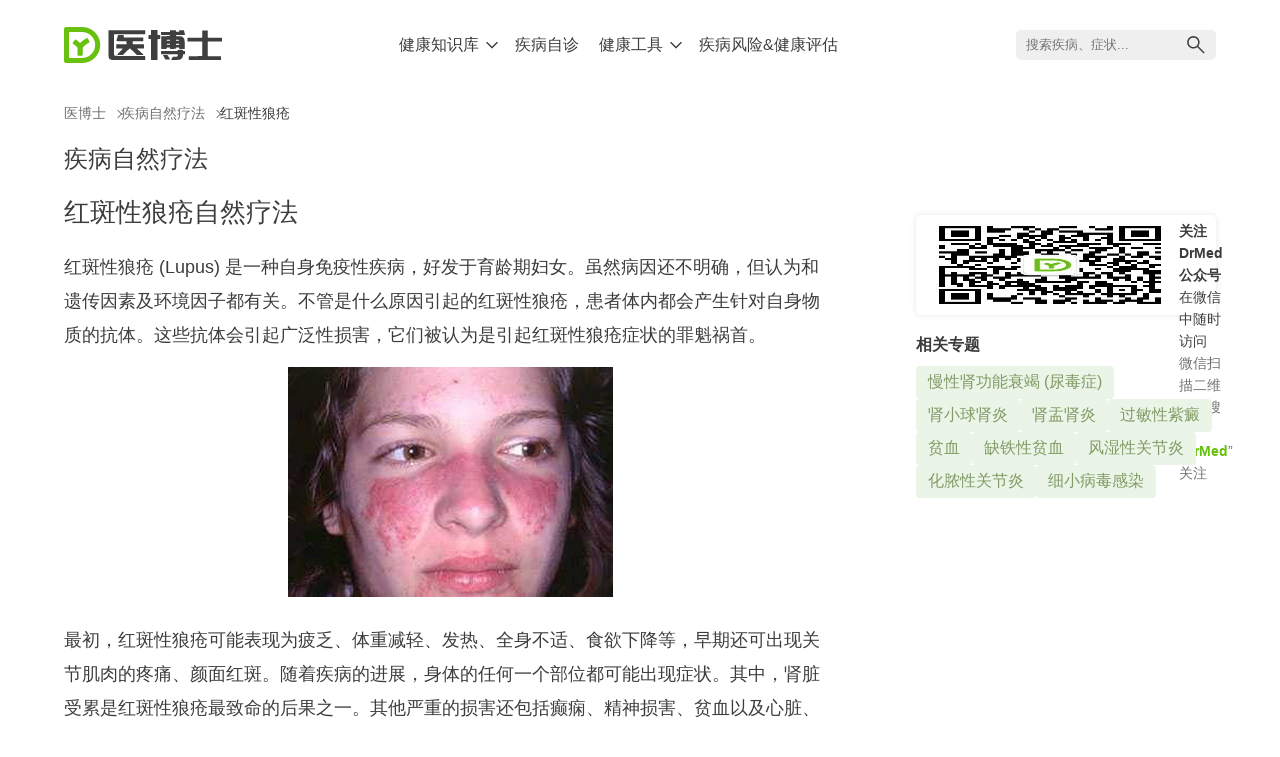

--- FILE ---
content_type: text/html; charset=UTF-8
request_url: https://www.drmed.cn/natural/lupus
body_size: 15329
content:
<!DOCTYPE html>
<html lang="zh-CN">
<head>
  <meta charset="UTF-8">
  <meta name="viewport" content="width=device-width, initial-scale=1, maximum-scale=1, user-scalable=no">
  <meta name="format-detection" content="telephone=no" />
  <link rel="icon" type="image/svg+xml" href="https://static.drmed.cn/assets/favicon.svg" />
  <title>红斑性狼疮自然疗法 - 医博士(DrMed)</title>
  <meta name="description" content="红斑性狼疮是一种自身免疫性疾病，好发于育龄期妇女。虽然病因还不明确，但认为和遗传因素及环境因子都有关。">
  <meta name="keywords" content="红斑性狼疮自然疗法,红斑性狼疮,狼疮,狼疮性肾炎,自身免疫性疾病">
  <meta name="csrf-param" content="_csrf-www">
<meta name="csrf-token" content="FNTyoMwRUxFu1ObPoZ9sYEnYfqZWar3ES80XSJtDwiZZgp_X_1QgKQa7nJzryi0MPuwQnyJYjvwyolkQohGARw==">
    <link rel="stylesheet" type="text/css" href="https://static.drmed.cn/assets/css/index-B3rAD4Yi.css">
  <script src="https://at.alicdn.com/t/c/font_4705428_wq035ze0dm.js"></script>
  <script async src="https://www.googletagmanager.com/gtag/js?id=G-H58W38Q48B"></script>
  <script>
    window.dataLayer = window.dataLayer || [];
    function gtag(){dataLayer.push(arguments);}
    gtag('js', new Date());
    gtag('config', 'G-H58W38Q48B');
  </script>
</head>
<body>
<div class="layout">
  <header class="layout-header">
  <div class="header-wrapper container">
    <a href="/" class="header-logo">
      <img src="https://static.drmed.cn/assets/logo.svg" alt="DrMed's Logo">
    </a>
    <nav class="header-top-nav">
      <ul>
  <li class="open">
    <div class="has-sub">
      <span>健康知识库</span>
      <svg class="icon" aria-hidden="true">
        <use xlink:href="#icon-arrow-down"></use>
      </svg>
    </div>
    <ul class="sub-nav">
      <li><a href="/diseases">疾病资料库</a></li>
      <li><a href="/healthyliving">科学养生</a></li>
      <li><a href="/natural">疾病自然疗法</a></li>
      <li><a href="/qa">医博士问答</a></li>
      <li><a href="/firstaid">急救和自理</a></li>
      <li><a href="/special">健康专题</a></li>
    </ul>
  </li>
  <li>
    <div>
      <a href="/self-diagnosis">疾病自诊</a>
    </div>
  </li>
  <li>
    <div class="has-sub">
      <a href="/tools">健康工具</a>
      <svg class="icon" aria-hidden="true">
        <use xlink:href="#icon-arrow-down"></use>
      </svg>
    </div>
    <ul class="sub-nav">
    					<li>
				<a href="/tools/bmi-calculator">计算你的身体质量指数 (BMI)</a>
			</li>
					<li>
				<a href="/tools/calorie-calculator">你每天需多少卡路里?</a>
			</li>
					<li>
				<a href="/tools/target-heart-rate">你的目标心率是多少？</a>
			</li>
					<li>
				<a href="/tools/bac-calculator">估算你的血液酒精浓度 (BAC) </a>
			</li>
					<li>
				<a href="/tools/child-growth-prediction">预测孩子能长多高</a>
			</li>
					<li>
				<a href="/tools/child-growth-assessment">儿童生长发育评估</a>
			</li>
					<li>
				<a href="/tools/fertility-window">女性易孕期自测</a>
			</li>
					<li>
				<a href="/tools/due-date-calculator">分娩日期自测</a>
			</li>
					<li>
				<a href="/tools/smoke-life-span-calculator">算算你因吸烟而减少的寿命</a>
			</li>
					<li>
				<a href="/tools/low-back-surgery">腰背疼痛在什么情况下可考虑手术治疗？</a>
			</li>
					<li>
				<a href="/tools/alzheimer-assessment">老年痴呆症评估</a>
			</li>
					<li>
				<a href="/tools/depression-assessment">忧郁症自我评估</a>
			</li>
		    </ul>
  </li>
  <li>
    <div>
      <a href="/hra">疾病风险&健康评估</a>
    </div>
  </li>
</ul>    </nav>
    <div class="header-right">
      <div class="top-nav-menu">
        <span></span><span></span><span></span>
      </div>
    </div>
  </div>
  </header>
  <div class="layout-body">
  <div class="container">
  <ol id="breadcrumbs" class="breadcrumb mob-1"><li><a href="/">医博士</a></li><li><i class="iconfont icon-arrow"></i><a href="/natural">疾病自然疗法</a></li><li class="active"><i class="iconfont icon-arrow"></i>红斑性狼疮</li></ol>  <div class="main-title center-title">疾病自然疗法</div>
  <div class="follow-gongzhonghao" style="margin-top: 20px;">
        <img src="https://static.drmed.cn/assets/qrcode_for_drmed.jpg">
        <div>
          <p><strong>关注 DrMed 公众号</strong> <span>在微信中随时访问</span></p>
          <p class="pc">微信扫描二维码或搜索 “<strong>DrMed</strong>” 关注</p>
          <p class="mobile">微信搜索 “<strong>DrMed</strong>” 关注或长按二维码图片保存，在微信中打开并识别</p>
        </div>
      </div>  <div class="main-block">
    <div class="content-main">
    
      <h1 class="article-title">红斑性狼疮自然疗法</h1>
              <div class="article-text">
          <p>红斑性狼疮 (Lupus) 是一种自身免疫性疾病，好发于育龄期妇女。虽然病因还不明确，但认为和遗传因素及环境因子都有关。不管是什么原因引起的红斑性狼疮，患者体内都会产生针对自身物质的抗体。这些抗体会引起广泛性损害，它们被认为是引起红斑性狼疮症状的罪魁祸首。</p><p class="center"><img src="https://images.drmed.cn/content/200811/2008111504495827VD.jpg" alt="红斑性狼疮" /></p><p>最初，红斑性狼疮可能表现为疲乏、体重减轻、发热、全身不适、食欲下降等，早期还可出现关节肌肉的疼痛、颜面红斑。随着疾病的进展，身体的任何一个部位都可能出现症状。其中，肾脏受累是红斑性狼疮最致命的后果之一。其他严重的损害还包括癫痫、精神损害、贫血以及心脏、血管、眼、消化道等部位的炎症。</p><p>红斑性狼疮的常规治疗包括使用各种各样的抗炎药。病情较轻的，可以服用非甾体类抗炎药（NSAIDs）；较重的，可能需要长期服用泼尼松等皮质类固醇激素。后者可以导致非常严重的副作用。还有一些所谓的细胞毒药物（如 “硫唑嘌呤”、“环磷酰胺”、“苯丁酸氮芥”），也有一定的作用，但它们同样有许多副作用。由于红斑性狼疮会累及众多重要脏器，因此需要密切监测病情变化。</p><p>可能有效的天然疗法包括：</p><ul><li><strong>脱氢表雄酮（DHEA）：</strong>DHEA是人体血流中浓度最高的类固醇激素。它是人体用于合成性激素 (睾酮和雌激素) 的“原料”。DHEA对包括骨质疏松症在内的多种疾病的治疗可能都有效，但最有前景的就是对红斑性狼疮的治疗。一项为期12个月的针对381例轻中度红斑性狼疮患者的双盲试验评估了每天服用120mg DHEA的疗效。结果显示DHEA在减轻症状方面明显要比安慰剂显著。在另一项类似的双盲研究中，120例红斑性狼疮女性患者每天服用DHEA 200mg，能显著改善症状和减少病情突发的次数。一篇在2007年发表的综合性分析指出：服用DHEA能在短时间内改善红斑性狼疮患者的生活质量，但可能并不能改善疾病的长期病程。</li><li><strong>亚麻子 (Flaxseed)：</strong>亚麻子含有两种物质：亚麻木酚素和α-亚麻酸。它们在体内有多种作用，尤其是具有能拮抗血小板活化因子（PAF）的活性，而PAF对红斑性狼疮肾病的发生起有一定作用。初步研究提示亚麻子能预防或治疗狼疮性肾炎。</li><p class="center"><img src="https://images.drmed.cn/content/200811/20081115045054PGTW.jpg" alt="亚麻子" /></p><li><strong>鱼油：</strong>鱼油含有ω-3脂肪酸，具有抗炎特性。研究人员已经发现鱼油对类风湿关节炎 (一种和红斑性狼疮有关的疾病) 有帮助。两项小型双盲研究结果提示鱼油可能对红斑性狼疮也有一定的疗效。但目前证据提示鱼油对狼疮性肾炎并无效果。</li></ul><p><strong>注意：</strong>草药紫花苜蓿 (Alfalfa) 含有一种称为L-刀豆氨酸 (L-canavanine) 的物质，它会加重红斑性狼疮病情，或使病情复发。因此红斑性狼疮患者应避免服用。</p><p class="center"><img src="https://images.drmed.cn/content/200811/20081115050015VM2J.jpg" alt="紫花苜蓿" /></p>        </div>
            <div class="article-footer">
        <div class="reference collapse"><div class="title">参考文献</div><ol><li>Mease PJ, Merrill JT, Lahita R, et al. GL701 (prasterone, dehydroepiandrosterone) improves or stabilizes disease activity in systemic lupus erythematosus. Presented at: The Endocrine Society’s 82nd Annual Meeting; Toronto, Canada; June 21-24, 2000.</li><li>van Vollenhoven RF, Morabito LM, Engleman EG, et al. Treatment of systemic lupus erythematosus with dehydroepiandrosterone: 50 patients treated up to 12 months. J Rheumatol. 1998;25:285-289. </li><li>van Vollenhoven RF, Park JL, Genovese MC, et al. A double-blind, placebo-controlled, clinical trial of dehydroepiandrosterone in severe systemic lupus erythematosus. Lupus. 1999;8:181-187. </li><li>Hall AV, Parbtani A, Clark WF, et al. Abrogation of MRL/lpr lupus nephritis by dietary flaxseed. Am J Kidney Dis. 1993;22:326-332. </li><li>Clark WF, Parbtani A, Huff MW, et al. Flaxseed: a potential treatment for lupus nephritis. Kidney Int. 1995;48:475-480. </li><li>Walton AJE, Snaith MJ, Locniskar M, et al. Dietary fish oil and the severity of symptoms in patients with systemic lupus erythematosus. Ann Rheum Dis. 1991;50:463-466. </li><li>Clark WF, Parbtani A, Naylor CD, et al. Fish oil in lupus nephritis: clinical findings and methodological implications. Kidney Int. 1993;44:75-86. </li><li>Clark WF, Parbtani A. Omega-3 fatty acid supplementation in clinical and experimental lupus nephritis. Am J Kidney Dis. 1994;23:644-647. </li><li>Roberts JL, Hayashi JA. Exacerbation of lupus associated with alfalfa ingestion [letter]. N Engl J Med. 1983;308:1361. </li><li>Malinow MR, Bardana EJ, Pirofsky B, et al. Systemic lupus erythematosus-like syndrome in monkeys fed alfalfa sprouts: role of a nonprotein amino acid. Science. 1982;216:415-417. </li><li>Chang DM, Lan JL, Lin HY, et al. Dehydroepiandrosterone treatment of women with mild-to-moderate systemic lupus erythematosus: A multicenter randomized, double-blind, placebo-controlled trial. Arthritis Rheum. 2002;46:2924-2927. </li><li>Duffy EM, Meenagh GK, McMillan SA, et al. The clinical effect of dietary supplementation with omega-3 fish oils and/or copper in systemic lupus erythematosus. J Rheumatol. 2004;31:1551. </li><li>Crosbie D, Black C, McIntyre L, et al. Dehydroepiandrosterone for systemic lupus erythematosus. Cochrane Database Syst Rev. 2007;CD005114.</li></ol></div>                  <div class="sibling"><a class="previous" href="/natural/sjogren" title="干燥综合症自然疗法"><span>上一篇:</span>干燥综合症</a><a class="next" href="/natural/macular-degeneration" title="黄斑变性自然疗法"><span>下一篇:</span>黄斑变性</a></div>                <p class="copyright">&copy; 以上资料由医博士(DrMed)编辑。版权归医博士(DrMed)所有，未经授权，不得转载！</p>      </div>
    </div>

    <div class="content-side">
      <div class="follow-gongzhonghao" style="margin-top: 20px;">
        <img src="https://static.drmed.cn/assets/qrcode_for_drmed.jpg">
        <div>
          <p><strong>关注 DrMed 公众号</strong> <span>在微信中随时访问</span></p>
          <p class="pc">微信扫描二维码或搜索 “<strong>DrMed</strong>” 关注</p>
          <p class="mobile">微信搜索 “<strong>DrMed</strong>” 关注或长按二维码图片保存，在微信中打开并识别</p>
        </div>
      </div>                  <div class="relate-centers">
        <h3>相关专题</h3>
        <ul>
                    <li><a href="/chronic-kidney-failure">慢性肾功能衰竭 (尿毒症)</a></li>
                    <li><a href="/Glomerulonephritis">肾小球肾炎</a></li>
                    <li><a href="/kidney-infection">肾盂肾炎</a></li>
                    <li><a href="/Henoch-Schonlein-purpura">过敏性紫癜</a></li>
                    <li><a href="/anemia">贫血</a></li>
                    <li><a href="/Iron-deficiency-anemia">缺铁性贫血</a></li>
                    <li><a href="/RA">风湿性关节炎</a></li>
                    <li><a href="/Septic-arthritis">化脓性关节炎</a></li>
                    <li><a href="/Parvovirus-infection">细小病毒感染</a></li>
                  </ul>
      </div>
                    </div>
  </div>
</div>
  </div>
  <footer class="layout-footer">
      <div class="footer-wrapper container">
          <div class="footer-info">
          <div class="footer-logo"><img src="https://static.drmed.cn/assets/logo.svg" alt="DrMed's Logo"></div>
          <ul class="footer-about">
              <li><a href="/about-drmed">关于医博士</a></li>
              <li><a href="/about-drmed/copyright">版权声明</a></li>
              <li><a href="/about-drmed/privacy-policy">隐私权声明</a></li>
              <li><a href="/about-drmed/user-agreement">用户使用声明</a></li>
              <li><a href="/about-drmed/contact-us">联系我们</a></li>
          </ul>
          <div class="footer-copyright">
              <span>© 2008-2024 DrMed. All Rights Reserved.</span>
              <div>
                <a target="_blank" href="https://beian.miit.gov.cn">浙ICP备11066121号-1</a>
                <a target="_blank" href="https://www.beian.gov.cn/portal/registerSystemInfo?recordcode=33010802002914">
                    <!-- <img src="https://static.drmed.cn/assets/dist/images/beian.d0289dc.png" alt="beian"> -->
                    浙公网安备 33010802002914号
                </a>
              </div>
          </div>
          </div>
          <div class="footer-concat">
          <div class="wx-qrcode">
              <img src="https://static.drmed.cn/assets/qrcode_for_drmed.jpg" alt="DrMed's Weichat Gongzhong qrcode">
              <div class="wx-subscribe">关注微信公众号</div>
          </div>
          </div>
      </div>
  </footer>
<script src="https://static.drmed.cn/assets/js/index-_yYhlkRc.js"></script>
<script>
    window.__asset_url = "https://static.drmed.cn/assets/";
</script>
            <script type="text/javascript">
                var _gaq = _gaq || [];
                _gaq.push(['_setAccount', 'UA-5854500-1']);
                _gaq.push(['_trackPageview']);
                (function() {
                    var ga = document.createElement('script'); ga.type = 'text/javascript'; ga.async = true;
                    ga.src = 'https://www.google-analytics.com/ga.js';
                    var s = document.getElementsByTagName('script')[0]; s.parentNode.insertBefore(ga, s);
                })();
            </script>            <script>
                var _hmt = _hmt || [];
                (function() {
                    var hm = document.createElement("script");
                    hm.src = "https://hm.baidu.com/hm.js?4521114d579983257b0b61a6ad4b2ddb";
                    var s = document.getElementsByTagName("script")[0];
                    s.parentNode.insertBefore(hm, s);
                })();
            </script></body>
</html>


--- FILE ---
content_type: application/javascript
request_url: https://static.drmed.cn/assets/js/index-_yYhlkRc.js
body_size: 71724
content:
const equalFn=(e,t)=>e===t,$PROXY=Symbol("solid-proxy"),$TRACK=Symbol("solid-track"),signalOptions={equals:equalFn};let runEffects=runQueue;const STALE=1,PENDING=2,UNOWNED={owned:null,cleanups:null,context:null,owner:null};var Owner=null;let Transition=null,ExternalSourceConfig=null,Listener=null,Updates=null,Effects=null,ExecCount=0;function createRoot(e,t){const n=Listener,r=Owner,i=e.length===0,s=t===void 0?r:t,l=i?UNOWNED:{owned:null,cleanups:null,context:s?s.context:null,owner:s},a=i?e:()=>e(()=>untrack(()=>cleanNode(l)));Owner=l,Listener=null;try{return runUpdates(a,!0)}finally{Listener=n,Owner=r}}function createSignal(e,t){t=t?Object.assign({},signalOptions,t):signalOptions;const n={value:e,observers:null,observerSlots:null,comparator:t.equals||void 0},r=i=>(typeof i=="function"&&(i=i(n.value)),writeSignal(n,i));return[readSignal.bind(n),r]}function createRenderEffect(e,t,n){const r=createComputation(e,t,!1,STALE);updateComputation(r)}function createEffect(e,t,n){runEffects=runUserEffects;const r=createComputation(e,t,!1,STALE);(!n||!n.render)&&(r.user=!0),Effects?Effects.push(r):updateComputation(r)}function createMemo(e,t,n){n=n?Object.assign({},signalOptions,n):signalOptions;const r=createComputation(e,t,!0,0);return r.observers=null,r.observerSlots=null,r.comparator=n.equals||void 0,updateComputation(r),readSignal.bind(r)}function batch(e){return runUpdates(e,!1)}function untrack(e){if(Listener===null)return e();const t=Listener;Listener=null;try{return e()}finally{Listener=t}}function onMount(e){createEffect(()=>untrack(e))}function onCleanup(e){return Owner===null||(Owner.cleanups===null?Owner.cleanups=[e]:Owner.cleanups.push(e)),e}function children(e){const t=createMemo(e),n=createMemo(()=>resolveChildren(t()));return n.toArray=()=>{const r=n();return Array.isArray(r)?r:r!=null?[r]:[]},n}function readSignal(){if(this.sources&&this.state)if(this.state===STALE)updateComputation(this);else{const e=Updates;Updates=null,runUpdates(()=>lookUpstream(this),!1),Updates=e}if(Listener){const e=this.observers?this.observers.length:0;Listener.sources?(Listener.sources.push(this),Listener.sourceSlots.push(e)):(Listener.sources=[this],Listener.sourceSlots=[e]),this.observers?(this.observers.push(Listener),this.observerSlots.push(Listener.sources.length-1)):(this.observers=[Listener],this.observerSlots=[Listener.sources.length-1])}return this.value}function writeSignal(e,t,n){let r=e.value;return(!e.comparator||!e.comparator(r,t))&&(e.value=t,e.observers&&e.observers.length&&runUpdates(()=>{for(let i=0;i<e.observers.length;i+=1){const s=e.observers[i],l=Transition&&Transition.running;l&&Transition.disposed.has(s),(l?!s.tState:!s.state)&&(s.pure?Updates.push(s):Effects.push(s),s.observers&&markDownstream(s)),l||(s.state=STALE)}if(Updates.length>1e6)throw Updates=[],new Error},!1)),t}function updateComputation(e){if(!e.fn)return;cleanNode(e);const t=ExecCount;runComputation(e,e.value,t)}function runComputation(e,t,n){let r;const i=Owner,s=Listener;Listener=Owner=e;try{r=e.fn(t)}catch(l){return e.pure&&(e.state=STALE,e.owned&&e.owned.forEach(cleanNode),e.owned=null),e.updatedAt=n+1,handleError(l)}finally{Listener=s,Owner=i}(!e.updatedAt||e.updatedAt<=n)&&(e.updatedAt!=null&&"observers"in e?writeSignal(e,r):e.value=r,e.updatedAt=n)}function createComputation(e,t,n,r=STALE,i){const s={fn:e,state:r,updatedAt:null,owned:null,sources:null,sourceSlots:null,cleanups:null,value:t,owner:Owner,context:Owner?Owner.context:null,pure:n};return Owner===null||Owner!==UNOWNED&&(Owner.owned?Owner.owned.push(s):Owner.owned=[s]),s}function runTop(e){if(e.state===0)return;if(e.state===PENDING)return lookUpstream(e);if(e.suspense&&untrack(e.suspense.inFallback))return e.suspense.effects.push(e);const t=[e];for(;(e=e.owner)&&(!e.updatedAt||e.updatedAt<ExecCount);)e.state&&t.push(e);for(let n=t.length-1;n>=0;n--)if(e=t[n],e.state===STALE)updateComputation(e);else if(e.state===PENDING){const r=Updates;Updates=null,runUpdates(()=>lookUpstream(e,t[0]),!1),Updates=r}}function runUpdates(e,t){if(Updates)return e();let n=!1;t||(Updates=[]),Effects?n=!0:Effects=[],ExecCount++;try{const r=e();return completeUpdates(n),r}catch(r){n||(Effects=null),Updates=null,handleError(r)}}function completeUpdates(e){if(Updates&&(runQueue(Updates),Updates=null),e)return;const t=Effects;Effects=null,t.length&&runUpdates(()=>runEffects(t),!1)}function runQueue(e){for(let t=0;t<e.length;t++)runTop(e[t])}function runUserEffects(e){let t,n=0;for(t=0;t<e.length;t++){const r=e[t];r.user?e[n++]=r:runTop(r)}for(t=0;t<n;t++)runTop(e[t])}function lookUpstream(e,t){e.state=0;for(let n=0;n<e.sources.length;n+=1){const r=e.sources[n];if(r.sources){const i=r.state;i===STALE?r!==t&&(!r.updatedAt||r.updatedAt<ExecCount)&&runTop(r):i===PENDING&&lookUpstream(r,t)}}}function markDownstream(e){for(let t=0;t<e.observers.length;t+=1){const n=e.observers[t];n.state||(n.state=PENDING,n.pure?Updates.push(n):Effects.push(n),n.observers&&markDownstream(n))}}function cleanNode(e){let t;if(e.sources)for(;e.sources.length;){const n=e.sources.pop(),r=e.sourceSlots.pop(),i=n.observers;if(i&&i.length){const s=i.pop(),l=n.observerSlots.pop();r<i.length&&(s.sourceSlots[l]=r,i[r]=s,n.observerSlots[r]=l)}}if(e.owned){for(t=e.owned.length-1;t>=0;t--)cleanNode(e.owned[t]);e.owned=null}if(e.cleanups){for(t=e.cleanups.length-1;t>=0;t--)e.cleanups[t]();e.cleanups=null}e.state=0}function castError(e){return e instanceof Error?e:new Error(typeof e=="string"?e:"Unknown error",{cause:e})}function handleError(e,t=Owner){throw castError(e)}function resolveChildren(e){if(typeof e=="function"&&!e.length)return resolveChildren(e());if(Array.isArray(e)){const t=[];for(let n=0;n<e.length;n++){const r=resolveChildren(e[n]);Array.isArray(r)?t.push.apply(t,r):t.push(r)}return t}return e}const FALLBACK=Symbol("fallback");function dispose(e){for(let t=0;t<e.length;t++)e[t]()}function mapArray(e,t,n={}){let r=[],i=[],s=[],l=0,a=t.length>1?[]:null;return onCleanup(()=>dispose(s)),()=>{let c=e()||[],d,o;return c[$TRACK],untrack(()=>{let u=c.length,m,f,g,p,$,v,_,w,x;if(u===0)l!==0&&(dispose(s),s=[],r=[],i=[],l=0,a&&(a=[])),n.fallback&&(r=[FALLBACK],i[0]=createRoot(k=>(s[0]=k,n.fallback())),l=1);else if(l===0){for(i=new Array(u),o=0;o<u;o++)r[o]=c[o],i[o]=createRoot(h);l=u}else{for(g=new Array(u),p=new Array(u),a&&($=new Array(u)),v=0,_=Math.min(l,u);v<_&&r[v]===c[v];v++);for(_=l-1,w=u-1;_>=v&&w>=v&&r[_]===c[w];_--,w--)g[w]=i[_],p[w]=s[_],a&&($[w]=a[_]);for(m=new Map,f=new Array(w+1),o=w;o>=v;o--)x=c[o],d=m.get(x),f[o]=d===void 0?-1:d,m.set(x,o);for(d=v;d<=_;d++)x=r[d],o=m.get(x),o!==void 0&&o!==-1?(g[o]=i[d],p[o]=s[d],a&&($[o]=a[d]),o=f[o],m.set(x,o)):s[d]();for(o=v;o<u;o++)o in g?(i[o]=g[o],s[o]=p[o],a&&(a[o]=$[o],a[o](o))):i[o]=createRoot(h);i=i.slice(0,l=u),r=c.slice(0)}return i});function h(u){if(s[o]=u,a){const[m,f]=createSignal(o);return a[o]=f,t(c[o],m)}return t(c[o])}}}function createComponent(e,t){return untrack(()=>e(t||{}))}function trueFn(){return!0}const propTraps={get(e,t,n){return t===$PROXY?n:e.get(t)},has(e,t){return t===$PROXY?!0:e.has(t)},set:trueFn,deleteProperty:trueFn,getOwnPropertyDescriptor(e,t){return{configurable:!0,enumerable:!0,get(){return e.get(t)},set:trueFn,deleteProperty:trueFn}},ownKeys(e){return e.keys()}};function resolveSource(e){return(e=typeof e=="function"?e():e)?e:{}}function resolveSources(){for(let e=0,t=this.length;e<t;++e){const n=this[e]();if(n!==void 0)return n}}function mergeProps(...e){let t=!1;for(let l=0;l<e.length;l++){const a=e[l];t=t||!!a&&$PROXY in a,e[l]=typeof a=="function"?(t=!0,createMemo(a)):a}if(t)return new Proxy({get(l){for(let a=e.length-1;a>=0;a--){const c=resolveSource(e[a])[l];if(c!==void 0)return c}},has(l){for(let a=e.length-1;a>=0;a--)if(l in resolveSource(e[a]))return!0;return!1},keys(){const l=[];for(let a=0;a<e.length;a++)l.push(...Object.keys(resolveSource(e[a])));return[...new Set(l)]}},propTraps);const n={},r=Object.create(null);for(let l=e.length-1;l>=0;l--){const a=e[l];if(!a)continue;const c=Object.getOwnPropertyNames(a);for(let d=c.length-1;d>=0;d--){const o=c[d];if(o==="__proto__"||o==="constructor")continue;const h=Object.getOwnPropertyDescriptor(a,o);if(!r[o])r[o]=h.get?{enumerable:!0,configurable:!0,get:resolveSources.bind(n[o]=[h.get.bind(a)])}:h.value!==void 0?h:void 0;else{const u=n[o];u&&(h.get?u.push(h.get.bind(a)):h.value!==void 0&&u.push(()=>h.value))}}}const i={},s=Object.keys(r);for(let l=s.length-1;l>=0;l--){const a=s[l],c=r[a];c&&c.get?Object.defineProperty(i,a,c):i[a]=c?c.value:void 0}return i}const narrowedError=e=>`Stale read from <${e}>.`;function For(e){const t="fallback"in e&&{fallback:()=>e.fallback};return createMemo(mapArray(()=>e.each,e.children,t||void 0))}function Show(e){const t=e.keyed,n=createMemo(()=>e.when,void 0,{equals:(r,i)=>t?r===i:!r==!i});return createMemo(()=>{const r=n();if(r){const i=e.children;return typeof i=="function"&&i.length>0?untrack(()=>i(t?r:()=>{if(!untrack(n))throw narrowedError("Show");return e.when})):i}return e.fallback},void 0,void 0)}function Switch(e){let t=!1;const n=(s,l)=>(t?s[1]===l[1]:!s[1]==!l[1])&&s[2]===l[2],r=children(()=>e.children),i=createMemo(()=>{let s=r();Array.isArray(s)||(s=[s]);for(let l=0;l<s.length;l++){const a=s[l].when;if(a)return t=!!s[l].keyed,[l,a,s[l]]}return[-1]},void 0,{equals:n});return createMemo(()=>{const[s,l,a]=i();if(s<0)return e.fallback;const c=a.children;return typeof c=="function"&&c.length>0?untrack(()=>c(t?l:()=>{if(untrack(i)[0]!==s)throw narrowedError("Match");return a.when})):c},void 0,void 0)}function Match(e){return e}function reconcileArrays(e,t,n){let r=n.length,i=t.length,s=r,l=0,a=0,c=t[i-1].nextSibling,d=null;for(;l<i||a<s;){if(t[l]===n[a]){l++,a++;continue}for(;t[i-1]===n[s-1];)i--,s--;if(i===l){const o=s<r?a?n[a-1].nextSibling:n[s-a]:c;for(;a<s;)e.insertBefore(n[a++],o)}else if(s===a)for(;l<i;)(!d||!d.has(t[l]))&&t[l].remove(),l++;else if(t[l]===n[s-1]&&n[a]===t[i-1]){const o=t[--i].nextSibling;e.insertBefore(n[a++],t[l++].nextSibling),e.insertBefore(n[--s],o),t[i]=n[s]}else{if(!d){d=new Map;let h=a;for(;h<s;)d.set(n[h],h++)}const o=d.get(t[l]);if(o!=null)if(a<o&&o<s){let h=l,u=1,m;for(;++h<i&&h<s&&!((m=d.get(t[h]))==null||m!==o+u);)u++;if(u>o-a){const f=t[l];for(;a<o;)e.insertBefore(n[a++],f)}else e.replaceChild(n[a++],t[l++])}else l++;else t[l++].remove()}}}const $$EVENTS="_$DX_DELEGATE";function render(e,t,n,r={}){let i;return createRoot(s=>{i=s,t===document?e():insert(t,e(),t.firstChild?null:void 0,n)},r.owner),()=>{i(),t.textContent=""}}function template(e,t,n){let r;const i=()=>{const l=document.createElement("template");return l.innerHTML=e,n?l.content.firstChild.firstChild:l.content.firstChild},s=t?()=>untrack(()=>document.importNode(r||(r=i()),!0)):()=>(r||(r=i())).cloneNode(!0);return s.cloneNode=s,s}function delegateEvents(e,t=window.document){const n=t[$$EVENTS]||(t[$$EVENTS]=new Set);for(let r=0,i=e.length;r<i;r++){const s=e[r];n.has(s)||(n.add(s),t.addEventListener(s,eventHandler))}}function setAttribute(e,t,n){n==null?e.removeAttribute(t):e.setAttribute(t,n)}function classList(e,t,n={}){const r=Object.keys(t||{}),i=Object.keys(n);let s,l;for(s=0,l=i.length;s<l;s++){const a=i[s];!a||a==="undefined"||t[a]||(toggleClassKey(e,a,!1),delete n[a])}for(s=0,l=r.length;s<l;s++){const a=r[s],c=!!t[a];!a||a==="undefined"||n[a]===c||!c||(toggleClassKey(e,a,!0),n[a]=c)}return n}function use(e,t,n){return untrack(()=>e(t,n))}function insert(e,t,n,r){if(n!==void 0&&!r&&(r=[]),typeof t!="function")return insertExpression(e,t,r,n);createRenderEffect(i=>insertExpression(e,t(),i,n),r)}function toggleClassKey(e,t,n){const r=t.trim().split(/\s+/);for(let i=0,s=r.length;i<s;i++)e.classList.toggle(r[i],n)}function eventHandler(e){const t=`$$${e.type}`;let n=e.composedPath&&e.composedPath()[0]||e.target;for(e.target!==n&&Object.defineProperty(e,"target",{configurable:!0,value:n}),Object.defineProperty(e,"currentTarget",{configurable:!0,get(){return n||document}});n;){const r=n[t];if(r&&!n.disabled){const i=n[`${t}Data`];if(i!==void 0?r.call(n,i,e):r.call(n,e),e.cancelBubble)return}n=n._$host||n.parentNode||n.host}}function insertExpression(e,t,n,r,i){for(;typeof n=="function";)n=n();if(t===n)return n;const s=typeof t,l=r!==void 0;if(e=l&&n[0]&&n[0].parentNode||e,s==="string"||s==="number")if(s==="number"&&(t=t.toString()),l){let a=n[0];a&&a.nodeType===3?a.data!==t&&(a.data=t):a=document.createTextNode(t),n=cleanChildren(e,n,r,a)}else n!==""&&typeof n=="string"?n=e.firstChild.data=t:n=e.textContent=t;else if(t==null||s==="boolean")n=cleanChildren(e,n,r);else{if(s==="function")return createRenderEffect(()=>{let a=t();for(;typeof a=="function";)a=a();n=insertExpression(e,a,n,r)}),()=>n;if(Array.isArray(t)){const a=[],c=n&&Array.isArray(n);if(normalizeIncomingArray(a,t,n,i))return createRenderEffect(()=>n=insertExpression(e,a,n,r,!0)),()=>n;if(a.length===0){if(n=cleanChildren(e,n,r),l)return n}else c?n.length===0?appendNodes(e,a,r):reconcileArrays(e,n,a):(n&&cleanChildren(e),appendNodes(e,a));n=a}else if(t.nodeType){if(Array.isArray(n)){if(l)return n=cleanChildren(e,n,r,t);cleanChildren(e,n,null,t)}else n==null||n===""||!e.firstChild?e.appendChild(t):e.replaceChild(t,e.firstChild);n=t}}return n}function normalizeIncomingArray(e,t,n,r){let i=!1;for(let s=0,l=t.length;s<l;s++){let a=t[s],c=n&&n[e.length],d;if(!(a==null||a===!0||a===!1))if((d=typeof a)=="object"&&a.nodeType)e.push(a);else if(Array.isArray(a))i=normalizeIncomingArray(e,a,c)||i;else if(d==="function")if(r){for(;typeof a=="function";)a=a();i=normalizeIncomingArray(e,Array.isArray(a)?a:[a],Array.isArray(c)?c:[c])||i}else e.push(a),i=!0;else{const o=String(a);c&&c.nodeType===3&&c.data===o?e.push(c):e.push(document.createTextNode(o))}}return i}function appendNodes(e,t,n=null){for(let r=0,i=t.length;r<i;r++)e.insertBefore(t[r],n)}function cleanChildren(e,t,n,r){if(n===void 0)return e.textContent="";const i=r||document.createTextNode("");if(t.length){let s=!1;for(let l=t.length-1;l>=0;l--){const a=t[l];if(i!==a){const c=a.parentNode===e;!s&&!l?c?e.replaceChild(i,a):e.insertBefore(i,n):c&&a.remove()}else s=!0}}else e.insertBefore(i,n);return[i]}class HttpClient{baseUrl;constructor(t){this.baseUrl=t}static buildQueryParams(t){return Object.keys(t).map(n=>`${encodeURIComponent(n)}=${encodeURIComponent(t[n])}`).join("&")}static async handleResponse(t){try{const n=t.headers.get("content-type");if(n.includes("application/json")){const r=await t.json();return t.ok?r:{success:!1,error:r.message||"An error occurred"}}else return n.includes("text/html")?{success:!0,data:await t.text()}:{success:!1,error:"Unsupported content type"}}catch{return{success:!1,error:"Failed to parse response"}}}async request(t,n){const{method:r,headers:i,body:s,params:l}=n;let a=`${this.baseUrl}${t}`;const c=document.querySelector('meta[name="csrf-token"]').getAttribute("content"),d={method:r,headers:{"Content-Type":"application/json","X-Requested-With":"XMLHttpRequest","X-CSRF-Token":c,...i}};l&&r==="GET"&&(a+=`?${HttpClient.buildQueryParams(l)}`),s&&(d.body=JSON.stringify(s));try{const o=await fetch(a,d);return await HttpClient.handleResponse(o)}catch{return{success:!1,error:"Network error"}}}get(t,n){return this.request(t,{method:"GET",params:n})}post(t,n){return this.request(t,{method:"POST",body:n})}put(t,n){return this.request(t,{method:"PUT",body:n})}delete(t,n){return this.request(t,{method:"DELETE",body:n})}}const request=new HttpClient("");function formatDate(e,t,n=2){const r={yyyy:e.getFullYear().toString(),MM:(e.getMonth()+1).toString().padStart(n,"0"),dd:e.getDate().toString().padStart(n,"0"),HH:e.getHours().toString().padStart(n,"0"),mm:e.getMinutes().toString().padStart(n,"0"),ss:e.getSeconds().toString().padStart(n,"0")};return t.replace(/yyyy|MM|dd|HH|mm|ss/g,i=>r[i])}var _tmpl$$h=template("<div class=question-note>"),_tmpl$2$g=template("<select class=input>"),_tmpl$3$9=template("<input class=input type=date>"),_tmpl$4$5=template("<span class=unit>"),_tmpl$5$3=template("<div class=wh-convert>= <em></em> 斤"),_tmpl$6=template("<div class=wh-convert>= "),_tmpl$7=template("<div class=quick-values>"),_tmpl$8=template('<div class="quick-values quick-plus-minus">'),_tmpl$9=template("<div class=question-input><div class=input-wrap>"),_tmpl$10=template("<div class=question-options>"),_tmpl$11=template("<div class=question-container><div class=question-text>"),_tmpl$12=template("<div class=question-confirm><button>确定"),_tmpl$13=template("<div class=question-confirm><button>提交"),_tmpl$14=template("<input class=input>"),_tmpl$15=template("<option>"),_tmpl$16=template("<button>"),_tmpl$17=template("<button>-"),_tmpl$18=template("<button>+"),_tmpl$19=template("<div>"),_tmpl$20=template("<div class=option-note>");const Question=e=>{let t=e.defaultAnswer;t===void 0&&e.default&&(t=e.default,Object.prototype.toString.apply(t)==="[object Date]"&&(t=formatDate(new Date(t),"yyyy-MM-dd")));const[n,r]=createSignal(t),i=()=>e.type.split("-")[1]||"";let s;createEffect(()=>{e.current&&i()!=="select"&&s?.focus()});const l=()=>{let o=n();i()==="number"&&(o=Number(n())),e.onSave(o)},a=()=>{const o=s.value;o&&(r(o),l())},c=o=>{r(o),!(e.type==="s"&&e.last)&&l()},d=o=>{const h=Math.floor(o/100),u=o%100;return`${h} 米 ${u<10?`0${u}`:u}`};return[(()=>{var o=_tmpl$11(),h=o.firstChild;return insert(h,()=>e.text),insert(o,createComponent(Show,{get when(){return e.note},get children(){var u=_tmpl$$h();return insert(u,()=>e.note),u}}),null),insert(o,createComponent(Switch,{get children(){return[createComponent(Match,{get when(){return e.type==="i"||i()},get children(){var u=_tmpl$9(),m=u.firstChild;return insert(m,createComponent(Switch,{get fallback(){return(()=>{var f=_tmpl$14();f.$$input=p=>r(p.target.value);var g=s;return typeof g=="function"?use(g,f):s=f,createRenderEffect(p=>{var $=i(),v=i()==="number"?"[0-9]*":void 0,_=e.placeholder;return $!==p.e&&setAttribute(f,"type",p.e=$),v!==p.t&&setAttribute(f,"pattern",p.t=v),_!==p.a&&setAttribute(f,"placeholder",p.a=_),p},{e:void 0,t:void 0,a:void 0}),createRenderEffect(()=>f.value=n()!==void 0?n():""),f})()},get children(){return[createComponent(Match,{get when(){return i()==="select"},get children(){var f=_tmpl$2$g(),g=s;return typeof g=="function"?use(g,f):s=f,insert(f,createComponent(For,{get each(){return e.options},children:p=>(()=>{var $=_tmpl$15();return insert($,()=>Array.isArray(p)?p[1]:p),createRenderEffect(()=>$.value=Array.isArray(p)?p[0]:p),$})()})),createRenderEffect(()=>f.value=n()!==void 0?n():""),f}}),createComponent(Match,{get when(){return i()==="date"},get children(){var f=_tmpl$3$9(),g=s;return typeof g=="function"?use(g,f):s=f,createRenderEffect(()=>setAttribute(f,"max",e.maxDate?formatDate(e.maxDate,"yyyy-MM-dd"):"")),createRenderEffect(()=>f.value=n()!==void 0?n():""),f}})]}}),null),insert(m,createComponent(Show,{get when(){return e.unit},get children(){var f=_tmpl$4$5();return insert(f,()=>e.unit),f}}),null),insert(u,createComponent(Show,{get when(){return createMemo(()=>e.name==="weight")()&&n()},get children(){var f=_tmpl$5$3(),g=f.firstChild,p=g.nextSibling;return insert(p,()=>n()*2),f}}),null),insert(u,createComponent(Show,{get when(){return createMemo(()=>!!e.name.includes("height"))()&&n()},get children(){var f=_tmpl$6();return f.firstChild,insert(f,()=>d(n()),null),f}}),null),insert(u,createComponent(Show,{get when(){return e.quickValues},get children(){var f=_tmpl$7();return insert(f,createComponent(For,{get each(){return e.quickValues},children:g=>(()=>{var p=_tmpl$16();return p.$$click=()=>r(g[1]),insert(p,()=>g[0]),p})()})),f}}),null),insert(u,createComponent(Show,{get when(){return n()!==void 0&&e.quickPlusMinus},get children(){var f=_tmpl$8();return insert(f,createComponent(For,{get each(){return e.quickPlusMinus},children:g=>[(()=>{var p=_tmpl$17();return p.firstChild,p.$$click=()=>r(Math.max(0,Number(n())-g)),insert(p,g,null),p})(),(()=>{var p=_tmpl$18();return p.firstChild,p.$$click=()=>r(Number(n())+g),insert(p,g,null),p})()]})),f}}),null),u}}),createComponent(Match,{get when(){return e.type==="s"},get children(){var u=_tmpl$10();return insert(u,createComponent(For,{get each(){return e.options},children:(m,f)=>[(()=>{var g=_tmpl$19();return g.$$click=c,g.$$clickData=f,insert(g,()=>Array.isArray(m)?m[0]:m),createRenderEffect(p=>classList(g,{option:!0,[e.style]:!!e.style,selected:f()===n()},p)),g})(),createComponent(Show,{get when(){return Array.isArray(m)&&m[1]},get children(){var g=_tmpl$20();return insert(g,()=>m[1]),g}})]})),u}})]}}),null),o})(),createComponent(Show,{get when(){return e.type==="i"||i()},get children(){var o=_tmpl$12(),h=o.firstChild;return h.$$click=a,o}}),createComponent(Show,{get when(){return n()!==void 0&&e.type==="s"&&e.last},get children(){var o=_tmpl$13(),h=o.firstChild;return h.$$click=l,o}})]};delegateEvents(["click","input"]);var _tmpl$$g=template("<div class=question-set-container><div class=set-bd><div class=progress-bar><div class=progress><div class=active></div></div><div class=indicator><div class=nav-prev></div><div class=percent>%</div></div></div><div class=question-set-warp>"),_tmpl$2$f=template("<div class=question-item>");const QuestionSet=e=>{const[t,n]=createSignal(0),[r,i]=createSignal(null),[s,l]=createSignal(null),[a,c]=createSignal(null),[d,o]=createSignal(1),[h,u]=createSignal("next"),[m,f]=createSignal(!1),[g,p]=createSignal(!1);let $;onMount(()=>{v(),window.addEventListener("resize",v),window.addEventListener("orientationchange",v)}),onCleanup(()=>{window.removeEventListener("resize",v),window.removeEventListener("orientationchange",v)});const v=()=>{n($.clientWidth)};createEffect(()=>{let y=-1;e.questions.forEach((C,S)=>{C.index=S,y<0&&e.answers[C.name]===void 0&&(y=S)}),y===-1&&(y=0),batch(()=>{i(w(y)),l(w(y+1)),c(w(y-1,-1)),o(y?1:0)})});const _=()=>[a(),r(),s()].filter(y=>y),w=(y,C=1)=>e.questions[y]||null,x=createMemo(()=>g()?100:Math.round(r()?.index/e.questions.length*100)),k=y=>{y==="next"&&!s()||y==="prev"&&!a()||batch(()=>{o(y==="next"?a()?2:1:0),u(y),f(!0)})},E=()=>{const y=h()==="next"?s():a();if(!y)return;h()==="prev"&&p(!1);const C=w(y.index-1,-1);batch(()=>{i(y),l(w(y.index+1)),c(C),o(C?1:0),f(!1)})},I=y=>{if(e.answers[r().name]=y,s()&&s().condition&&l(w(r().index+1)),!s()){p(!0),e.onSubmit&&e.onSubmit(e.answers);return}k("next")},D=y=>{x()===0?e.onCancel():k(y)};return(()=>{var y=_tmpl$$g(),C=y.firstChild,S=C.firstChild,q=S.firstChild,L=q.firstChild,R=q.nextSibling,T=R.firstChild,P=T.nextSibling,z=P.firstChild,A=S.nextSibling,j=$;return typeof j=="function"?use(j,y):$=y,T.$$click=D,T.$$clickData="prev",insert(T,()=>x()===0?"返回":"上一题"),insert(P,x,z),A.addEventListener("transitionend",E),insert(A,createComponent(For,{get each(){return _()},children:b=>(()=>{var M=_tmpl$2$f();return insert(M,createComponent(Question,mergeProps({get defaultAnswer(){return e.answers[b.name]},get current(){return r().index===b.index},get last(){return s()===null}},b,{onSave:I}))),createRenderEffect(()=>t()+"px"!=null?M.style.setProperty("width",t()+"px"):M.style.removeProperty("width")),M})()})),createRenderEffect(b=>{var M=x()===100,O=x()+"%",H=!!m(),N=t()*_().length+"px",U=`translateX(${-t()*d()}px`;return M!==b.e&&L.classList.toggle("full",b.e=M),O!==b.t&&((b.t=O)!=null?L.style.setProperty("width",O):L.style.removeProperty("width")),H!==b.a&&A.classList.toggle("transition",b.a=H),N!==b.o&&((b.o=N)!=null?A.style.setProperty("width",N):A.style.removeProperty("width")),U!==b.i&&((b.i=U)!=null?A.style.setProperty("transform",U):A.style.removeProperty("transform")),b},{e:void 0,t:void 0,a:void 0,o:void 0,i:void 0}),y})()};delegateEvents(["click"]);var _tmpl$$f=template("<div class=gauge><div class=gauge__wrapper><div class=gauge__pointer></div><div class=gauge__sector></div><div class=gauge__odo></div></div><div class=gauge__label-wrapper>"),_tmpl$2$e=template("<div>"),_tmpl$3$8=template("<div class=gauge__label><span>");const Gauge=e=>{const t=e.threshold??0,n=e.series[e.series.length-1][0]-t,[r,i]=createSignal(0);return onMount(()=>{setTimeout(()=>{i(Math.round(Math.min(e.value-t,n)/n*180))},10)}),(()=>{var s=_tmpl$$f(),l=s.firstChild,a=l.firstChild,c=a.nextSibling,d=c.nextSibling,o=l.nextSibling;return insert(l,createComponent(For,{get each(){return e.series},children:(h,u)=>(()=>{var m=_tmpl$2$e();return createRenderEffect(f=>{var g={gauge__groove:!0,[h[1]]:!0},p=e.series.length-u(),$=`rotate(${Math.round((h[0]-t)/n*180)-45}deg)`;return f.e=classList(m,g,f.e),p!==f.t&&((f.t=p)!=null?m.style.setProperty("z-index",p):m.style.removeProperty("z-index")),$!==f.a&&((f.a=$)!=null?m.style.setProperty("transform",$):m.style.removeProperty("transform")),f},{e:void 0,t:void 0,a:void 0}),m})()}),a),insert(d,()=>e.value),insert(o,createComponent(For,{get each(){return e.series.slice(0,e.series.length-1)},children:h=>(()=>{var u=_tmpl$3$8(),m=u.firstChild;return insert(m,()=>h[0]),createRenderEffect(()=>`rotate(${Math.round((h[0]-t)/n*180)-45}deg)`!=null?u.style.setProperty("transform",`rotate(${Math.round((h[0]-t)/n*180)-45}deg)`):u.style.removeProperty("transform")),u})()})),createRenderEffect(()=>`rotate(${r()}deg)`!=null?a.style.setProperty("transform",`rotate(${r()}deg)`):a.style.removeProperty("transform")),s})()};var _tmpl$$e=template("<div class=result-score><div class=main>你的血液酒精浓度 (BAC) 大概为: <em></em></div><div class=extra>即每100毫升的血液中有 <em></em> 毫克的酒精"),_tmpl$2$d=template("<div class=result-gauge>"),_tmpl$3$7=template("<div class=advice-inner><div class=advice-label>建议</div><div class=advice-text>"),_tmpl$4$4=template("<div class=result-advice><div class=advice-extra>了解更多 <a href=#bac-note>关于酒后驾驶与交通安全");const BacResult=e=>{const t=()=>e.bac<20?"text-primary":e.bac<=80?"warning":"danger";return[(()=>{var n=_tmpl$$e(),r=n.firstChild,i=r.firstChild,s=i.nextSibling,l=r.nextSibling,a=l.firstChild,c=a.nextSibling;return insert(s,()=>e.bac),insert(c,()=>e.bac),n})(),(()=>{var n=_tmpl$2$d();return insert(n,createComponent(Gauge,{get value(){return e.bac},series:[[20,"low"],[80,"warning"],[200,"danger"]]})),n})(),(()=>{var n=_tmpl$4$4(),r=n.firstChild;return insert(n,createComponent(Show,{get when(){return e.advice},get children(){var i=_tmpl$3$7(),s=i.firstChild,l=s.nextSibling;return insert(l,()=>e.advice),createRenderEffect(()=>`var(--${t()}-color)`!=null?l.style.setProperty("color",`var(--${t()}-color)`):l.style.removeProperty("color")),i}}),r),n})()]};var _tmpl$$d=template("<div class=result-score><div class=main>你的体重指数 (BMI) 是: <em></em></div><div class=extra>根据世界卫生组织关于亚洲成人的体重指数标准，你的体重状况为：<em></em> </div><div class=extra>你的理想体重为：<em></em> 公斤"),_tmpl$2$c=template("<div class=result-gauge>"),_tmpl$3$6=template("<div class=result-advice><div class=advice-extra>了解更多 <a href=#bmi-note>关于身体质量指数 (BMI)");const BmiResult=e=>{const t=parseFloat(e.weight),n=parseInt(e.height,10)/100,r=parseFloat((t/(n*n)).toFixed(1));let i,s;r<18.5?(s="warning-light",i="过轻"):r>=18.5&&r<24?(s="success",i="适中"):r>=24&&r<28?(s="warning-light",i="偏重"):r>=28&&r<=34?(s="warning",i="肥胖"):(s="danger",i="非常肥胖");const l=Math.round(n*n*22);return[(()=>{var a=_tmpl$$d(),c=a.firstChild,d=c.firstChild,o=d.nextSibling,h=c.nextSibling,u=h.firstChild,m=u.nextSibling,f=h.nextSibling,g=f.firstChild,p=g.nextSibling;return`var(--${s}-color)`!=null?o.style.setProperty("color",`var(--${s}-color)`):o.style.removeProperty("color"),insert(o,r),`var(--${s}-color)`!=null?m.style.setProperty("color",`var(--${s}-color)`):m.style.removeProperty("color"),insert(m,i),p.style.setProperty("font-size","18px"),insert(p,l),a})(),(()=>{var a=_tmpl$2$c();return insert(a,createComponent(Gauge,{value:r,series:[[18.5,"warning-light"],[24,"low"],[28,"warning-light"],[34,"warning"],[40,"danger"]],threshold:13})),a})(),_tmpl$3$6()]};var _tmpl$$c=template("<div class=result-score><div class=main>估算结果"),_tmpl$2$b=template("<div class=result-advice><div class=advice-inner><div class=advice-item>在这个月经周期中，你最容易受孕的日期大概是：<div class=item-score></div></div><div class=advice-item>你的易孕期大概是(即你在这段时间内都比较容易怀孕)：<div class=item-score> ~ </div> </div></div><div class=advice-extra>了解更多 <a href=#fertility-window-note>关于女性易孕期");const FertilityWidnowResult=e=>{const t=new Date(e.last).getTime(),n=formatDate(new Date(t+(e.cycle-14)*24*60*60*1e3),"yyyy年MM月dd日",0),r=formatDate(new Date(t+(e.cycle-17)*24*60*60*1e3),"yyyy年MM月dd日",0),i=formatDate(new Date(t+(e.cycle-12)*24*60*60*1e3),"yyyy年MM月dd日",0);return[_tmpl$$c(),(()=>{var s=_tmpl$2$b(),l=s.firstChild,a=l.firstChild,c=a.firstChild,d=c.nextSibling,o=a.nextSibling,h=o.firstChild,u=h.nextSibling,m=u.firstChild,f=l.nextSibling;return insert(d,n),u.style.setProperty("font-size","18px"),insert(u,r,m),insert(u,i,null),f.style.setProperty("margin-top","60px"),s})()]};var _tmpl$$b=template("<div class=result-score><div class=main>你每天所需要的卡路里大概是:<em>"),_tmpl$2$a=template("<div class=result-advice><div class=advice-inner><p class=advice-secondary>如果你改变了平常的运动量，那你每天所需要的卡路里也不一样：</p><div class=calorie-level></div></div><div class=advice-extra><a href=#calorie-note>关于卡路里估算的提醒"),_tmpl$3$5=template("<div><span></span><span class=calorie>");const CalorieResult=e=>{const[t,n]=createSignal(e.activity),r=["不运动或很少运动","稍微有些运动","经常运动","几乎每天都有较高强度运动","几乎每天都有很高强度运动"];return[(()=>{var i=_tmpl$$b(),s=i.firstChild,l=s.firstChild,a=l.nextSibling;return insert(a,()=>e.calories[e.activity]),i})(),(()=>{var i=_tmpl$2$a(),s=i.firstChild,l=s.firstChild,a=l.nextSibling;return insert(a,createComponent(For,{each:r,children:(c,d)=>(()=>{var o=_tmpl$3$5(),h=o.firstChild,u=h.nextSibling;return o.$$click=()=>n(d()),insert(h,c),insert(u,()=>e.calories[d()]),createRenderEffect(m=>{var f=d()===t(),g=Math.round(e.calories[d()]/e.calories[4]*100)+"%";return f!==m.e&&o.classList.toggle("current",m.e=f),g!==m.t&&((m.t=g)!=null?o.style.setProperty("width",g):o.style.removeProperty("width")),m},{e:void 0,t:void 0}),o})()})),i})()]};delegateEvents(["click"]);var _tmpl$$a=template("<div class=result-score><div class=main>计算结果"),_tmpl$2$9=template("<div class=result-advice><div class=advice-inner><div class=advice-item>你的目标心率理想值是: <em></em></div><div class=advice-item>你的目标心率范围是（下限 ~ 上限）: <div class=item-score> ~ </div></div><div class=advice-item>你的最大心率是：<em></em></div></div><div class=advice-extra>了解更多 <a href=#thr-note>关于目标心率");const TagetHeartRate=e=>[_tmpl$$a(),(()=>{var t=_tmpl$2$9(),n=t.firstChild,r=n.firstChild,i=r.firstChild,s=i.nextSibling,l=r.nextSibling,a=l.firstChild,c=a.nextSibling,d=c.firstChild,o=l.nextSibling,h=o.firstChild,u=h.nextSibling,m=n.nextSibling;return s.style.setProperty("font-size","28px"),s.style.setProperty("color","var(--success-color)"),insert(s,()=>e.targetRate),c.style.setProperty("font-size","24px"),insert(c,()=>e.minRange,d),insert(c,()=>e.maxRange,null),u.style.setProperty("font-size","24px"),u.style.setProperty("color","var(--danger-color)"),insert(u,()=>e.maxRate),m.style.setProperty("margin-top","60px"),t})()];var _tmpl$$9=template("<div class=result-score><div class=main>估算结果"),_tmpl$2$8=template("<div class=result-advice><div class=advice-inner><div class=advice-item>宝宝出生的日期大概是：<div class=item-score></div></div></div><div class=advice-extra>了解更多 <a href=#due-date-note>关于分娩日期自测");const DueDateResult=e=>{const t=new Date(e.lastTime),n=formatDate(new Date(t.valueOf()+280*24*60*60*1e3),"yyyy年MM月dd日",0);return[_tmpl$$9(),(()=>{var r=_tmpl$2$8(),i=r.firstChild,s=i.firstChild,l=s.firstChild,a=l.nextSibling,c=i.nextSibling;return insert(a,n),c.style.setProperty("margin-top","60px"),r})()]};var _tmpl$$8=template("<div class=result-score><div class=main>估算结果"),_tmpl$2$7=template("<div class=result-advice><div class=advice-inner><div class=advice-item>你总共吸了大概 <span class=item-score></span> 根烟</div><div class=advice-item>因此而缩短的寿命为：<span class=item-score></span> </div></div><div class=advice-extra>了解更多 <a href=#smoke-life-span-note>关于吸烟的损害");const SmokeLifeSpan=e=>{const t=new Date(e.startTime).getTime(),n=new Date(e.endTime).getTime(),r=Math.round((n-t)/1e3/60/60/24*e.ciga);let i=Math.round(r*11/60/24),s=i+" 天";const l=Math.floor(i/365);return l>0&&(i=i%365,s=l+" 年"+(i>0?"零 "+i+" 天":"")),[_tmpl$$8(),(()=>{var a=_tmpl$2$7(),c=a.firstChild,d=c.firstChild,o=d.firstChild,h=o.nextSibling,u=d.nextSibling,m=u.firstChild,f=m.nextSibling,g=c.nextSibling;return h.style.setProperty("font-size","24px"),insert(h,r),f.style.setProperty("font-size","24px"),insert(f,s),g.style.setProperty("margin-top","60px"),a})()]};var _tmpl$$7=template("<div class=result-score><div class=main>评估结果"),_tmpl$2$6=template("<p>手术对你可能不是一个好的选择。对一般人来说，手术只有在下面的4个条件都符合的情况下才有必要，即："),_tmpl$3$4=template("<ol><li>疼痛从腰背向下波及至大腿甚至小腿，有时腿部肌肉还发麻或无力；</li><li>症状经保守/非手术治疗后没有改善；</li><li>您的症状通常会让你无法进行正常的活动或做事；</li><li>疼痛或肌无力症状已经持续4个多星期了。"),_tmpl$4$3=template("<div class=result-advice><div class=advice-inner><div class=advice-item></div></div><div class=advice-extra>了解更多 <a href=#low-back-surgery-note>腰背手术是否有必要"),_tmpl$5$2=template("<p>根据你的回答，手术治疗应该是个不错的选择。");const LowBackSurgery=e=>{const t=Object.values(e.data).findIndex(n=>n>0)>-1;return[_tmpl$$7(),(()=>{var n=_tmpl$4$3(),r=n.firstChild,i=r.firstChild,s=r.nextSibling;return insert(i,createComponent(Show,{when:t,get fallback(){return _tmpl$5$2()},get children(){return[_tmpl$2$6(),_tmpl$3$4()]}})),s.style.setProperty("margin-top","60px"),n})()]};var _tmpl$$6=template("<div class=result-score><div class=main>你的忧郁指数是：<em></em></div><div class=extra>这个指数提示：<em></em> "),_tmpl$2$5=template("<div class=result-gauge>"),_tmpl$3$3=template('<div class=advice-inner><div class=advice-label>建议</div><div class="advice-text light">'),_tmpl$4$2=template("<div class=result-advice><div class=advice-extra>了解 <a href=#depression-assessment-note>如何预防抑郁症");const DepressionAssessment=e=>[(()=>{var t=_tmpl$$6(),n=t.firstChild,r=n.firstChild,i=r.nextSibling,s=n.nextSibling,l=s.firstChild,a=l.nextSibling;return insert(i,()=>e.index),insert(a,()=>e.result),t})(),(()=>{var t=_tmpl$2$5();return insert(t,createComponent(Gauge,{get value(){return e.index},series:[[5,"low"],[10,"warning-light"],[15,"warning"],[20,"danger"]]})),t})(),(()=>{var t=_tmpl$4$2(),n=t.firstChild;return insert(t,createComponent(Show,{get when(){return e.advice},get children(){var r=_tmpl$3$3(),i=r.firstChild,s=i.nextSibling;return insert(s,()=>e.advice),r}}),n),n.style.setProperty("padding-bottom","40px"),t})()];var _tmpl$$5=template("<div class=result-score><div class=main>预测结果"),_tmpl$2$4=template("<div class=result-advice><div class=advice-inner><div class=advice-item>你的孩子成年后的身高大概是：<div class=item-score> 厘米</div></div></div><div class=advice-extra>了解更多 <a href=#growth-predict-note>关于预测孩子身高");const ChildGrowthPrediction=e=>[_tmpl$$5(),(()=>{var t=_tmpl$2$4(),n=t.firstChild,r=n.firstChild,i=r.firstChild,s=i.nextSibling,l=s.firstChild,a=n.nextSibling;return insert(s,()=>e.height,l),a.style.setProperty("margin-top","60px"),t})()];var _tmpl$$4=template("<div class=result-score><div class=main>计算结果"),_tmpl$2$3=template("<div class=result-advice><div class=advice-inner><div class=advice-item>与同龄人相比，你小孩</div><div class=advice-item>身高的“百分位数值”约为：<span class=item-score></span></div><div class=advice-item>体重的“百分位数值”约为：<span class=item-score></span></div></div><div class=advice-extra>了解更多 <a href=#growth-assess-note>儿童生长发育评估");const ChildGrowthAssessment=e=>[_tmpl$$4(),(()=>{var t=_tmpl$2$3(),n=t.firstChild,r=n.firstChild,i=r.nextSibling,s=i.firstChild,l=s.nextSibling,a=i.nextSibling,c=a.firstChild,d=c.nextSibling,o=n.nextSibling;return insert(l,()=>e.heightIndex),insert(d,()=>e.weightIndex),o.style.setProperty("margin-top","60px"),t})()];var _tmpl$$3=template("<div class=tool-result>"),_tmpl$2$2=template("<div class=tool-note-box>"),_tmpl$3$2=template("<p>error");const ToolResult=e=>[(()=>{var t=_tmpl$$3();return insert(t,createComponent(Switch,{get fallback(){return _tmpl$3$2()},get children(){return[createComponent(Match,{get when(){return e.tool==="bac"},get children(){return createComponent(BacResult,{get bac(){return e.data.bac},get advice(){return e.data.advice}})}}),createComponent(Match,{get when(){return e.tool==="bmi"},get children(){return createComponent(BmiResult,mergeProps(()=>e.data))}}),createComponent(Match,{get when(){return e.tool==="targetHeartRate"},get children(){return createComponent(TagetHeartRate,mergeProps(()=>e.data))}}),createComponent(Match,{get when(){return e.tool==="fertilityWindow"},get children(){return createComponent(FertilityWidnowResult,mergeProps(()=>e.data))}}),createComponent(Match,{get when(){return e.tool==="calorie"},get children(){return createComponent(CalorieResult,{get calories(){return e.data.calories},get activity(){return e.data.activity}})}}),createComponent(Match,{get when(){return e.tool==="dueDateCalc"},get children(){return createComponent(DueDateResult,{get lastTime(){return e.data.lastTime}})}}),createComponent(Match,{get when(){return e.tool==="smokeLifeSpanCalc"},get children(){return createComponent(SmokeLifeSpan,{get startTime(){return e.data.startTime},get endTime(){return e.data.endTime},get ciga(){return e.data.ciga}})}}),createComponent(Match,{get when(){return e.tool==="lowBackSurgery"},get children(){return createComponent(LowBackSurgery,{get data(){return e.data}})}}),createComponent(Match,{get when(){return e.tool==="depressionAssessment"},get children(){return createComponent(DepressionAssessment,mergeProps(()=>e.data))}}),createComponent(Match,{get when(){return e.tool==="childGrowthPrediction"},get children(){return createComponent(ChildGrowthPrediction,{get height(){return e.data}})}}),createComponent(Match,{get when(){return e.tool==="childGrowthAssessment"},get children(){return createComponent(ChildGrowthAssessment,mergeProps(()=>e.data))}})]}})),t})(),(()=>{var t=_tmpl$2$2();return createRenderEffect(()=>t.innerHTML=document.querySelector(".tool-note").innerHTML),t})()];var _tmpl$$2=template("<div class=question-intro><div class=intro-head><div class=intro-title></div></div><div class=intro-body><dl><dt>答题数量:</dt><dd> 题</dd><dt>答题时间:</dt><dd></dd><dt>使用人次:</dt><dd></dd></dl></div><div class=intro-foot><button>立即");const QuestionIntro=e=>{const{title:t,count:n,time:r,users:i}=e;return(()=>{var s=_tmpl$$2(),l=s.firstChild,a=l.firstChild,c=l.nextSibling,d=c.firstChild,o=d.firstChild,h=o.nextSibling,u=h.firstChild,m=h.nextSibling,f=m.nextSibling,g=f.nextSibling,p=g.nextSibling,$=c.nextSibling,v=$.firstChild;return v.firstChild,insert(a,t),insert(h,n,u),insert(f,r),insert(p,i),v.$$click=()=>e.onStart(),insert(v,()=>e.submitTitle||"估算",null),s})()};delegateEvents(["click"]);var _tmpl$$1=template("<div class=question-result-inner>"),_tmpl$2$1=template("<div class=question-result-action><button class=button-secondary>返回</button><button class=button-primary>重新"),_tmpl$3$1=template("<div class=question-comp-wrapper>"),_tmpl$4$1=template("<div class=question-set-intro>"),_tmpl$5$1=template("<button class=modal-close><svg class=icon aria-hidden=true><use href=#icon-x>");const mobileMatch$1="(max-width: 460px)",QuestionComp=e=>{const[t,n]=createSignal(!1),[r,i]=createSignal(null),[s,l]=createSignal({}),a=()=>{window.matchMedia(mobileMatch$1).matches?window.document.body.style.overflow=t()?"hidden":"visible":window.document.body.style.overflow="visible"};onMount(()=>{window.addEventListener("resize",a)}),onCleanup(()=>{window.removeEventListener("resize",a)});const c=()=>{n(!0),a()},d=()=>{n(!1),i(null),a()},o=h=>{l(h),e.action?request.post(e.action,h).then(u=>{u.success&&i(u.data)}):i(h)};return createComponent(Show,{get when(){return t()},get fallback(){return(()=>{var h=_tmpl$4$1();return insert(h,createComponent(QuestionIntro,{onStart:c,get title(){return e.title},get submitTitle(){return e.submitTitle},get count(){return e.count},get time(){return e.time},get users(){return e.users}})),h})()},get children(){var h=_tmpl$3$1();return insert(h,createComponent(Show,{get when(){return r()},get fallback(){return[(()=>{var u=_tmpl$5$1();return u.$$click=d,u})(),createComponent(QuestionSet,{get questions(){return e.questionSet},get answers(){return s()},onSubmit:o,onCancel:d})]},get children(){return[(()=>{var u=_tmpl$$1();return insert(u,createComponent(ToolResult,{get data(){return r()},get tool(){return e.tool}})),u})(),(()=>{var u=_tmpl$2$1(),m=u.firstChild,f=m.nextSibling;return f.firstChild,m.$$click=d,f.$$click=()=>i(null),insert(f,()=>e.submitTitle||"估算",null),u})()]}})),createRenderEffect(()=>h.classList.toggle("result-wrapper",!!r())),h}})};delegateEvents(["click"]);(function(){const e="(max-width: 850px)",t=document.querySelector(".main-block.self-diagnosis");if(t){const n="疾病自我诊断";let r=t.querySelector(".symptom-tabs")?t.innerHTML:"";const i=async(l,a)=>{let c=r;if(l!=="/self-diagnosis"||!c){const d=await request.get(l);d.success&&(c=d.data)}l==="/self-diagnosis"&&(r=c),t.innerHTML=c,document.title=a&&a.title?`${a.title} - ${n}`:n,setTimeout(()=>{window.scrollTo(0,105)},50)};t.addEventListener("click",l=>{const a=l.target,c=a.closest(".desc-toggle");c&&window.matchMedia(e).matches&&c.previousElementSibling.classList.toggle("expand");const d=a.closest(".symptom-tabs");if(d&&a.tagName.toUpperCase()==="A"){l.preventDefault(),d.querySelector(".active").classList.remove("active"),a.classList.add("active");const u=a.getAttribute("href").substring(1);t.querySelector("ul.symptoms.active").classList.remove("active"),document.getElementById(u).classList.add("active")}if(a.tagName.toUpperCase()==="A"&&/^\/self-diagnosis\//.test(a.getAttribute("href"))){l.preventDefault();const u=a.innerText,m=a.getAttribute("href");history.pushState({title:u},"",m),i(m,{title:u})}const o=a.closest(".emergency-toggle");if(o){let u=t.querySelector(".diagnosis-main .dropdown-emergency");if(u){u.parentElement.removeChild(u),o.classList.remove("expand");return}u=document.createElement("div"),u.classList.add("emergency","dropdown-emergency"),u.innerHTML=t.querySelector(".diagnosis-side .emergency div").innerHTML,o.parentElement.parentElement.insertBefore(u,o.parentElement.nextElementSibling),o.classList.add("expand")}if(a.classList.contains("findcause")){l.preventDefault();const u=Array.from(t.querySelectorAll("form.specifics :checked")).map(g=>g.value);if(!u.length){alert("请选择至少一个特征");return}const m=t.querySelector("input[name=symptom]").value,f=t.querySelector("input[name=patient]").value;request.post(`/self-diagnosis/${m}`,{patient:f,specifics:u}).then(g=>{if(g.success){const p=document.createElement("div");p.classList.add("cause-result");const $=document.createElement("div");$.innerHTML=`<strong>${t.querySelector(".symptom-title h2").textContent}</strong> 常由下列疾病所致。您的症状与之匹配越多，排列越靠前，患有该疾病的可能性越大。`,p.appendChild($);const v=document.createElement("ul");v.classList.add("cause-list"),p.appendChild(v),g.data.map(x=>{const{disease:k,title:E,islinked:I,specifics:D}=x,y=document.createElement("li");v.appendChild(y);const C=document.createElement("div");C.classList.add("cause-title"),C.innerHTML=`<svg class="icon" aria-hidden="true"><use xlink:href="#icon-arrow-down"></use></svg><h3>${E}</h3>`,y.appendChild(C);const S=document.createElement("div");S.classList.add("cause-body"),y.appendChild(S);const q=document.createElement("ul");if(S.appendChild(q),D.forEach(L=>{const{specific:R,match:T}=L,P=document.createElement("li");T&&P.classList.add("match"),P.innerHTML=R,q.appendChild(P)}),I){const L=document.createElement("div");L.innerHTML=`<a href="/${k}" target="_blank">浏览 <strong>${E}</strong> 专题 &rarr;</a>`,S.appendChild(L)}});const _=document.createElement("div");_.classList.add("back-to-select"),_.innerHTML='<a href="#">&larr; 返回重新选择</a>',p.appendChild(_);const w=t.querySelector(".specific-form");w.style.display="none",t.querySelector(".diagnosis-main").insertBefore(p,w),t.querySelector(".step-guide .active").setAttribute("class","finish"),t.querySelector(".step-guide li:last-child").classList.add("active"),setTimeout(()=>{window.scrollTo(0,105)},50)}})}const h=a.closest(".cause-title");if(h&&h.classList.toggle("expand"),a.tagName.toUpperCase()==="A"&&a.parentElement.classList.contains("back-to-select")){if(l.preventDefault(),a.getAttribute("href")==="#"){const u=t.querySelector(".specific-form");u&&(u.parentElement.removeChild(u.previousElementSibling),u.style.display="block"),t.querySelector(".step-guide .active").classList.remove("active"),t.querySelector(".step-guide li:nth-child(2)").setAttribute("class","active"),setTimeout(()=>{window.scrollTo(0,105)},50);return}history.pushState({},"","/self-diagnosis"),i("/self-diagnosis")}}),t.addEventListener("change",l=>{l.target.name==="specifics[]"&&(t.querySelector("form.specifics :checked")?t.querySelector("button.findcause").removeAttribute("disabled"):t.querySelector("button.findcause").setAttribute("disabled","disabled"))}),window.addEventListener("popstate",l=>{i(window.location.pathname,l.state)}),new ResizeObserver(()=>{const l=t.querySelector(".diagnosis-main .dropdown-emergency");!window.matchMedia(e).matches&&l&&(t.querySelector(".emergency-toggle").classList.remove("expand"),l.parentElement.removeChild(l))}).observe(t)}})();function parse_option(e,t){return typeof e<"u"?e:t}function create_object_array(e){const t=Array(e);for(let n=0;n<e;n++)t[n]=create_object();return t}function get_keys(e){return Object.keys(e)}function create_object(){return Object.create(null)}function concat(e){return[].concat.apply([],e)}function sort_by_length_down(e,t){return t.length-e.length}function is_array(e){return e.constructor===Array}function is_string(e){return typeof e=="string"}function is_object(e){return typeof e=="object"}function is_function(e){return typeof e=="function"}function pipeline(e,t,n,r){if(e&&(t&&(e=replace(e,t)),this.matcher&&(e=replace(e,this.matcher)),this.stemmer&&1<e.length&&(e=replace(e,this.stemmer)),r&&1<e.length&&(e=collapse(e)),n||n==="")){const i=e.split(n);return this.filter?filter(i,this.filter):i}return e}const regex_whitespace=/[\p{Z}\p{S}\p{P}\p{C}]+/u;function init_filter(e){const t=create_object();for(let n=0,r=e.length;n<r;n++)t[e[n]]=1;return t}function init_stemmer_or_matcher(e,t){const n=get_keys(e),r=n.length,i=[];let s="",l=0;for(let a=0,c,d;a<r;a++)c=n[a],d=e[c],d?(i[l++]=regex$1(t?"(?!\\b)"+c+"(\\b|_)":c),i[l++]=d):s+=(s?"|":"")+c;return s&&(i[l++]=regex$1(t?"(?!\\b)("+s+")(\\b|_)":"("+s+")"),i[l]=""),i}function replace(e,t){for(let n=0,r=t.length;n<r&&(e=e.replace(t[n],t[n+1]),!!e);n+=2);return e}function regex$1(e){return new RegExp(e,"g")}function collapse(e){let t="",n="";for(let r=0,i=e.length,s;r<i;r++)(s=e[r])!==n&&(t+=n=s);return t}function filter(e,t){const n=e.length,r=[];for(let i=0,s=0;i<n;i++){const l=e[i];l&&!t[l]&&(r[s++]=l)}return r}function encode$1(e){return pipeline.call(this,(""+e).toLowerCase(),!1,regex_whitespace,!1)}const global_lang={},global_charset={};function apply_async(e){register$1(e,"add"),register$1(e,"append"),register$1(e,"search"),register$1(e,"update"),register$1(e,"remove")}function register$1(e,t){e[t+"Async"]=function(){const n=this,r=arguments,i=r[r.length-1];let s;is_function(i)&&(s=i,delete r[r.length-1]);const l=new Promise(function(a){setTimeout(function(){n.async=!0;const c=n[t].apply(n,r);n.async=!1,a(c)})});return s?(l.then(s),this):l}}function intersect(e,t,n,r){const i=e.length;let s=[],l,a,c=0;r&&(r=[]);for(let d=i-1;0<=d;d--){const o=e[d],h=o.length,u=create_object();let m=!l;for(let f=0;f<h;f++){const g=o[f],p=g.length;if(p)for(let $=0,v,_;$<p;$++)if(_=g[$],l){if(l[_]){if(!d){if(n)n--;else if(s[c++]=_,c===t)return s}(d||r)&&(u[_]=1),m=!0}if(r&&(v=(a[_]||0)+1,a[_]=v,v<i)){const w=r[v-2]||(r[v-2]=[]);w[w.length]=_}}else u[_]=1}if(r)l||(a=u);else if(!m)return[];l=u}if(r)for(let d=r.length-1,o,h;0<=d;d--){o=r[d],h=o.length;for(let u=0,m;u<h;u++)if(m=o[u],!l[m]){if(n)n--;else if(s[c++]=m,c===t)return s;l[m]=1}}return s}function intersect_union(e,t){const n=create_object(),r=create_object(),i=[];for(let s=0;s<e.length;s++)n[e[s]]=1;for(let s=0,l;s<t.length;s++){l=t[s];for(let a=0,c;a<l.length;a++)c=l[a],n[c]&&(r[c]||(r[c]=1,i[i.length]=c))}return i}function CacheClass(e){this.limit=e!==!0&&e,this.cache=create_object(),this.queue=[]}function searchCache(e,t,n){is_object(e)&&(e=e.query);let r=this.cache.get(e);return r||(r=this.search(e,t,n),this.cache.set(e,r)),r}CacheClass.prototype.set=function(e,t){if(!this.cache[e]){let n=this.queue.length;n===this.limit?delete this.cache[this.queue[n-1]]:n++;for(let r=n-1;0<r;r--)this.queue[r]=this.queue[r-1];this.queue[0]=e}this.cache[e]=t};CacheClass.prototype.get=function(e){const t=this.cache[e];if(this.limit&&t){const n=this.queue.indexOf(e);if(n){const r=this.queue[n-1];this.queue[n-1]=this.queue[n],this.queue[n]=r}}return t};CacheClass.prototype.del=function(e){for(let t=0,n,r;t<this.queue.length;t++)r=this.queue[t],n=this.cache[r],n.includes(e)&&(this.queue.splice(t--,1),delete this.cache[r])};const preset={memory:{charset:"latin:extra",resolution:3,minlength:4,fastupdate:!1},performance:{resolution:3,minlength:3,optimize:!1,context:{depth:2,resolution:1}},match:{charset:"latin:extra",tokenize:"reverse"},score:{charset:"latin:advanced",resolution:20,minlength:3,context:{depth:3,resolution:9}},default:{}};function apply_preset(e){if(is_string(e))e=preset[e];else{const t=e.preset;t&&(e=Object.assign({},t[t],e))}return e}function async(e,t,n,r,i,s,l,a){setTimeout(function(){const c=e(n?n+"."+r:r,JSON.stringify(l));c&&c.then?c.then(function(){t.export(e,t,n,i,s+1,a)}):t.export(e,t,n,i,s+1,a)})}function exportIndex(e,t,n,r,i,s){let l=!0;typeof s>"u"&&(l=new Promise(d=>{s=d}));let a,c;switch(i||(i=0)){case 0:if(a="reg",this.fastupdate){c=create_object();for(let d in this.register)c[d]=1}else c=this.register;break;case 1:a="cfg",c={doc:0,opt:this.optimize?1:0};break;case 2:a="map",c=this.map;break;case 3:a="ctx",c=this.ctx;break;default:typeof n>"u"&&s&&s();return}return async(e,t||this,n,a,r,i,c,s),l}function importIndex(e,t){if(t)switch(is_string(t)&&(t=JSON.parse(t)),e){case"cfg":this.optimize=!!t.opt;break;case"reg":this.fastupdate=!1,this.register=t;break;case"map":this.map=t;break;case"ctx":this.ctx=t;break}}function exportDocument(e,t,n,r,i,s){let l;if(typeof s>"u"&&(l=new Promise(a=>{s=a})),i||(i=0),r||(r=0),r<this.field.length){const a=this.field[r],c=this.index[a];t=this,setTimeout(function(){c.export(e,t,i?a:"",r,i++,s)||(r++,i=1,t.export(e,t,a,r,i,s))})}else{let a,c;switch(i){case 1:a="tag",c=this.tagindex,n=null;break;case 2:a="store",c=this.store,n=null;break;default:s();return}async(e,this,n,a,r,i,c,s)}return l}function importDocument(e,t){if(t)switch(is_string(t)&&(t=JSON.parse(t)),e){case"tag":this.tagindex=t;break;case"reg":this.fastupdate=!1,this.register=t;for(let r=0,i;r<this.field.length;r++)i=this.index[this.field[r]],i.register=t,i.fastupdate=!1;break;case"store":this.store=t;break;default:e=e.split(".");const n=e[0];e=e[1],n&&e&&this.index[n].import(e,t)}}function Index(e,t){if(!(this instanceof Index))return new Index(e);let n,r,i;e?(e=apply_preset(e),n=e.charset,r=e.lang,is_string(n)&&(n.indexOf(":")===-1&&(n+=":default"),n=global_charset[n]),is_string(r)&&(r=global_lang[r])):e={};let s,l,a=e.context||{};this.encode=e.encode||n&&n.encode||encode$1,this.register=t||create_object(),this.resolution=s=e.resolution||9,this.tokenize=i=n&&n.tokenize||e.tokenize||"strict",this.depth=i==="strict"&&a.depth,this.bidirectional=parse_option(a.bidirectional,!0),this.optimize=l=parse_option(e.optimize,!0),this.fastupdate=parse_option(e.fastupdate,!0),this.minlength=e.minlength||1,this.boost=e.boost,this.map=l?create_object_array(s):create_object(),this.resolution_ctx=s=a.resolution||1,this.ctx=l?create_object_array(s):create_object(),this.rtl=n&&n.rtl||e.rtl,this.matcher=(i=e.matcher||r&&r.matcher)&&init_stemmer_or_matcher(i,!1),this.stemmer=(i=e.stemmer||r&&r.stemmer)&&init_stemmer_or_matcher(i,!0),this.filter=(i=e.filter||r&&r.filter)&&init_filter(i),this.cache=(i=e.cache)&&new CacheClass(i)}Index.prototype.append=function(e,t){return this.add(e,t,!0)};Index.prototype.add=function(e,t,n,r){if(t&&(e||e===0)){if(!r&&!n&&this.register[e])return this.update(e,t);t=this.encode(""+t);const i=t.length;if(i){const s=create_object(),l=create_object(),a=this.depth,c=this.resolution;for(let d=0;d<i;d++){let o=t[this.rtl?i-1-d:d],h=o.length;if(o&&h>=this.minlength&&(a||!l[o])){let u=get_score(c,i,d),m="";switch(this.tokenize){case"full":if(2<h){for(let f=0;f<h;f++)for(let g=h;g>f;g--)if(g-f>=this.minlength){const p=get_score(c,i,d,h,f);m=o.substring(f,g),this.push_index(l,m,p,e,n)}break}case"reverse":if(1<h){for(let f=h-1;0<f;f--)if(m=o[f]+m,m.length>=this.minlength){const g=get_score(c,i,d,h,f);this.push_index(l,m,g,e,n)}m=""}case"forward":if(1<h){for(let f=0;f<h;f++)m+=o[f],m.length>=this.minlength&&this.push_index(l,m,u,e,n);break}default:if(this.boost&&(u=Math.min(0|u/this.boost(t,o,d),c-1)),this.push_index(l,o,u,e,n),a&&1<i&&d<i-1){const f=create_object(),g=this.resolution_ctx,p=o,$=Math.min(a+1,i-d);f[p]=1;for(let v=1;v<$;v++)if(o=t[this.rtl?i-1-d-v:d+v],o&&o.length>=this.minlength&&!f[o]){f[o]=1;const _=get_score(g+(i/2>g?0:1),i,d,$-1,v-1),w=this.bidirectional&&o>p;this.push_index(s,w?p:o,_,e,n,w?o:p)}}}}}this.fastupdate||(this.register[e]=1)}}return this};function get_score(e,t,n,r,i){return n&&1<e?t+(r||0)<=e?n+(i||0):0|(e-1)/(t+(r||0))*(n+(i||0))+1:0}Index.prototype.push_index=function(e,t,n,r,i,s){let l=s?this.ctx:this.map;if((!e[t]||s&&!e[t][s])&&(this.optimize&&(l=l[n]),s?(e=e[t]||(e[t]=create_object()),e[s]=1,l=l[s]||(l[s]=create_object())):e[t]=1,l=l[t]||(l[t]=[]),this.optimize||(l=l[n]||(l[n]=[])),(!i||!l.includes(r))&&(l[l.length]=r,this.fastupdate))){const a=this.register[r]||(this.register[r]=[]);a[a.length]=l}};Index.prototype.search=function(e,t,n){n||(!t&&is_object(e)?(n=e,e=n.query):is_object(t)&&(n=t));let r=[],i,s,l,a=0;if(n&&(e=n.query||e,t=n.limit,a=n.offset||0,s=n.context,l=n.suggest),e&&(e=this.encode(""+e),i=e.length,1<i)){const h=create_object(),u=[];for(let m=0,f=0,g;m<i;m++)if(g=e[m],g&&g.length>=this.minlength&&!h[g]){if(!this.optimize&&!l&&!this.map[g])return r;u[f++]=g,h[g]=1}e=u,i=e.length}if(!i)return r;t||(t=100);let c=this.depth&&1<i&&s!==!1,d=0,o;c?(o=e[0],d=1):1<i&&e.sort(sort_by_length_down);for(let h,u;d<i;d++){if(u=e[d],c?(h=this.add_result(r,l,t,a,i===2,u,o),(!l||h!==!1||!r.length)&&(o=u)):h=this.add_result(r,l,t,a,i===1,u),h)return h;if(l&&d==i-1){let m=r.length;if(m){if(m===1)return single_result(r[0],t,a)}else{if(c){c=0,d=-1;continue}return r}}}return intersect(r,t,a,l)};Index.prototype.add_result=function(e,t,n,r,i,s,l){let a=[],c=l?this.ctx:this.map;if(this.optimize||(c=get_array(c,s,l,this.bidirectional)),c){let d=0;const o=Math.min(c.length,l?this.resolution_ctx:this.resolution);for(let h=0,u=0,m,f;h<o&&(m=c[h],!(m&&(this.optimize&&(m=get_array(m,s,l,this.bidirectional)),r&&m&&i&&(f=m.length,f<=r?(r-=f,m=null):(m=m.slice(r),r=0)),m&&(a[d++]=m,i&&(u+=m.length,u>=n)))));h++);if(d){if(i)return single_result(a,n,0);e[e.length]=a;return}}return!t&&a};function single_result(e,t,n){return e.length===1?e=e[0]:e=concat(e),n||e.length>t?e.slice(n,n+t):e}function get_array(e,t,n,r){if(n){const i=r&&t>n;e=e[i?t:n],e=e&&e[i?n:t]}else e=e[t];return e}Index.prototype.contain=function(e){return!!this.register[e]};Index.prototype.update=function(e,t){return this.remove(e).add(e,t)};Index.prototype.remove=function(e,t){const n=this.register[e];if(n){if(this.fastupdate)for(let r=0,i;r<n.length;r++)i=n[r],i.splice(i.indexOf(e),1);else remove_index(this.map,e,this.resolution,this.optimize),this.depth&&remove_index(this.ctx,e,this.resolution_ctx,this.optimize);t||delete this.register[e],this.cache&&this.cache.del(e)}return this};function remove_index(e,t,n,r,i){let s=0;if(is_array(e))if(i){const l=e.indexOf(t);l!==-1?1<e.length&&(e.splice(l,1),s++):s++}else{i=Math.min(e.length,n);for(let l=0,a;l<i;l++)a=e[l],a&&(s=remove_index(a,t,n,r,i),!r&&!s&&delete e[l])}else for(let l in e)s=remove_index(e[l],t,n,r,i),s||delete e[l];return s}Index.prototype.searchCache=searchCache;Index.prototype.export=exportIndex;Index.prototype.import=importIndex;apply_async(Index.prototype);function handler(e){e=e.data;const t=self._index,n=e.args,r=e.task;switch(r){case"init":const i=e.options||{},s=e.factory,l=i.encode;i.cache=!1,l&&l.indexOf("function")===0&&(i.encode=Function("return "+l)()),s?(Function("return "+s)()(self),self._index=new self.FlexSearch.Index(i),delete self.FlexSearch):self._index=new Index(i);break;default:const a=e.id,c=t[r].apply(t,n);postMessage(r==="search"?{id:a,msg:c}:{id:a})}}let pid=0;function WorkerIndex(e){if(!(this instanceof WorkerIndex))return new WorkerIndex(e);let t;e?is_function(t=e.encode)&&(e.encode=t.toString()):e={};let n=(self||window)._factory;n&&(n=n.toString());const r=typeof window>"u"&&self.exports,i=this;this.worker=create(n,r,e.worker),this.resolver=create_object(),this.worker&&(r?this.worker.on("message",function(s){i.resolver[s.id](s.msg),delete i.resolver[s.id]}):this.worker.onmessage=function(s){s=s.data,i.resolver[s.id](s.msg),delete i.resolver[s.id]},this.worker.postMessage({task:"init",factory:n,options:e}))}register("add");register("append");register("search");register("update");register("remove");function register(e){WorkerIndex.prototype[e]=WorkerIndex.prototype[e+"Async"]=function(){const t=this,n=[].slice.call(arguments),r=n[n.length-1];let i;is_function(r)&&(i=r,n.splice(n.length-1,1));const s=new Promise(function(l){setTimeout(function(){t.resolver[++pid]=l,t.worker.postMessage({task:e,id:pid,args:n})})});return i?(s.then(i),this):s}}function create(factory,is_node_js,worker_path){let worker;try{worker=is_node_js?eval('new (require("worker_threads")["Worker"])(__dirname + "/node/node.js")'):factory?new Worker(URL.createObjectURL(new Blob(["onmessage="+handler.toString()],{type:"text/javascript"}))):new Worker(is_string(worker_path)?worker_path:"worker/worker.js",{type:"module"})}catch(e){}return worker}function Document(e){if(!(this instanceof Document))return new Document(e);const t=e.document||e.doc||e;let n;this.tree=[],this.field=[],this.marker=[],this.register=create_object(),this.key=(n=t.key||t.id)&&parse_tree(n,this.marker)||"id",this.fastupdate=parse_option(e.fastupdate,!0),this.storetree=(n=t.store)&&n!==!0&&[],this.store=n&&create_object(),this.tag=(n=t.tag)&&parse_tree(n,this.marker),this.tagindex=n&&create_object(),this.cache=(n=e.cache)&&new CacheClass(n),e.cache=!1,this.worker=e.worker,this.async=!1,this.index=parse_descriptor.call(this,e,t)}function parse_descriptor(e,t){const n=create_object();let r=t.index||t.field||t;is_string(r)&&(r=[r]);for(let i=0,s,l;i<r.length;i++)s=r[i],is_string(s)||(l=s,s=s.field),l=is_object(l)?Object.assign({},e,l):e,this.worker&&(n[s]=new WorkerIndex(l),n[s].worker||(this.worker=!1)),this.worker||(n[s]=new Index(l,this.register)),this.tree[i]=parse_tree(s,this.marker),this.field[i]=s;if(this.storetree){let i=t.store;is_string(i)&&(i=[i]);for(let s=0;s<i.length;s++)this.storetree[s]=parse_tree(i[s],this.marker)}return n}function parse_tree(e,t){const n=e.split(":");let r=0;for(let i=0;i<n.length;i++)e=n[i],0<=e.indexOf("[]")&&(e=e.substring(0,e.length-2),e&&(t[r]=!0)),e&&(n[r++]=e);return r<n.length&&(n.length=r),1<r?n:n[0]}function parse_simple(e,t){if(is_string(t))e=e[t];else for(let n=0;e&&n<t.length;n++)e=e[t[n]];return e}function store_value(e,t,n,r,i){if(e=e[i],r===n.length-1)t[i]=e;else if(e)if(is_array(e)){t=t[i]=Array(e.length);for(let s=0;s<e.length;s++)store_value(e,t,n,r,s)}else t=t[i]||(t[i]=create_object()),i=n[++r],store_value(e,t,n,r,i)}function add_index(e,t,n,r,i,s,l,a){if(e=e[l],e)if(r===t.length-1){if(is_array(e)){if(n[r]){for(let c=0;c<e.length;c++)i.add(s,e[c],!0,!0);return}e=e.join(" ")}i.add(s,e,a,!0)}else if(is_array(e))for(let c=0;c<e.length;c++)add_index(e,t,n,r,i,s,c,a);else l=t[++r],add_index(e,t,n,r,i,s,l,a)}Document.prototype.add=function(e,t,n){if(is_object(e)&&(t=e,e=parse_simple(t,this.key)),t&&(e||e===0)){if(!n&&this.register[e])return this.update(e,t);for(let r=0,i,s;r<this.field.length;r++)s=this.field[r],i=this.tree[r],is_string(i)&&(i=[i]),add_index(t,i,this.marker,0,this.index[s],e,i[0],n);if(this.tag){let r=parse_simple(t,this.tag),i=create_object();is_string(r)&&(r=[r]);for(let s=0,l,a;s<r.length;s++)if(l=r[s],!i[l]&&(i[l]=1,a=this.tagindex[l]||(this.tagindex[l]=[]),(!n||!a.includes(e))&&(a[a.length]=e,this.fastupdate))){const c=this.register[e]||(this.register[e]=[]);c[c.length]=a}}if(this.store&&(!n||!this.store[e])){let r;if(this.storetree){r=create_object();for(let i=0,s;i<this.storetree.length;i++)s=this.storetree[i],is_string(s)?r[s]=t[s]:store_value(t,r,s,0,s[0])}this.store[e]=r||t}}return this};Document.prototype.append=function(e,t){return this.add(e,t,!0)};Document.prototype.update=function(e,t){return this.remove(e).add(e,t)};Document.prototype.remove=function(e){if(is_object(e)&&(e=parse_simple(e,this.key)),this.register[e]){for(let t=0;t<this.field.length&&(this.index[this.field[t]].remove(e,!this.worker),!this.fastupdate);t++);if(this.tag&&!this.fastupdate)for(let t in this.tagindex){const n=this.tagindex[t],r=n.indexOf(e);r!==-1&&(1<n.length?n.splice(r,1):delete this.tagindex[t])}this.store&&delete this.store[e],delete this.register[e]}return this};Document.prototype.search=function(e,t,n,r){n||(!t&&is_object(e)?(n=e,e=""):is_object(t)&&(n=t,t=0));let i=[],s=[],l,a,c,d,o,h,u=0;if(n)if(is_array(n))c=n,n=null;else{if(e=n.query||e,l=n.pluck,c=l||n.index||n.field,d=n.tag,a=this.store&&n.enrich,o=n.bool==="and",t=n.limit||t||100,h=n.offset||0,d&&(is_string(d)&&(d=[d]),!e)){for(let f=0,g;f<d.length;f++)g=get_tag.call(this,d[f],t,h,a),g&&(i[i.length]=g,u++);return u?i:[]}is_string(c)&&(c=[c])}c||(c=this.field),o=o&&(1<c.length||d&&1<d.length);const m=!r&&(this.worker||this.async)&&[];for(let f=0,g,p,$;f<c.length;f++){let v;if(p=c[f],is_string(p)||(v=p,p=v.field,e=v.query||e,t=v.limit||t,a=v.enrich||a),m){m[f]=this.index[p].searchAsync(e,t,v||n);continue}else r?g=r[f]:g=this.index[p].search(e,t,v||n);if($=g&&g.length,d&&$){const _=[];let w=0;o&&(_[0]=[g]);for(let x=0,k,E;x<d.length;x++)k=d[x],E=this.tagindex[k],$=E&&E.length,$&&(w++,_[_.length]=o?[E]:E);w&&(o?g=intersect(_,t||100,h||0):g=intersect_union(g,_),$=g.length)}if($)s[u]=p,i[u++]=g;else if(o)return[]}if(m){const f=this;return new Promise(function(g){Promise.all(m).then(function(p){g(f.search(e,t,n,p))})})}if(!u)return[];if(l&&(!a||!this.store))return i[0];for(let f=0,g;f<s.length;f++){if(g=i[f],g.length&&a&&(g=apply_enrich.call(this,g)),l)return g;i[f]={field:s[f],result:g}}return i};function get_tag(e,t,n){let r=this.tagindex[e];r&&r.length-n}function apply_enrich(e){const t=Array(e.length);for(let n=0,r;n<e.length;n++)r=e[n],t[n]={id:r,doc:this.store[r]};return t}Document.prototype.contain=function(e){return!!this.register[e]};Document.prototype.get=function(e){return this.store[e]};Document.prototype.set=function(e,t){return this.store[e]=t,this};Document.prototype.searchCache=searchCache;Document.prototype.export=exportDocument;Document.prototype.import=importDocument;apply_async(Document.prototype);const cjk={encode,rtl:!1,tokenize:"strict"},regex=/[\x00-\x7F]+/g;function encode(e){return pipeline.call(this,(""+e).replace(regex,""),!1,"",!1)}var _tmpl$=template("<div class=result><ul>"),_tmpl$2=template('<div class=search-bar><div class=bar-input><svg class="icon bar-icon"aria-hidden=true><use href=#icon-search></use></svg><input type=text placeholder=搜索疾病、症状...></div><svg class="icon bar-close"aria-hidden=true><use href=#icon-x>'),_tmpl$3=template('<div class=site-search><input type=text class=search-input placeholder=搜索疾病、症状... maxlength=100 name=q><svg class="icon search-icon"aria-hidden=true><use href=#icon-search>'),_tmpl$4=template("<li>无搜索结果"),_tmpl$5=template("<li><a>");const initIndex=async()=>{const e=new Document({charset:cjk,lang:cjk,document:{id:"id",index:[{field:"title",tokenize:"forward"},{field:"tags",tokenize:"full"},"content"],store:["url","title"]}});return request.post("/site/search",{}).then(t=>{t.success&&t.data.forEach(n=>{e.add({id:n.alias,title:n.name,tags:n.tags,content:n.description,url:`/${n.alias}`})})}),e},layoutHeader$1=document.querySelector(".layout-header");let centerIndex;const SearchComp=()=>{const[e,t]=createSignal(!1),[n,r]=createSignal(null);let i;const s=async()=>{e()?(t(!1),layoutHeader$1.classList.remove("searching")):(t(!0),layoutHeader$1.classList.add("searching"),i.focus(),centerIndex||(centerIndex=await initIndex()))},l=a=>{if(a.key!=="Enter"||!centerIndex)return;const c=centerIndex.search(i.value,{enrich:!0}),d=[];for(const o of c.map(h=>h.result).flat()){if(d.length>=10)break;d.findIndex(h=>h.id===o.id)===-1&&d.push(o)}r(d.map(o=>o.doc))};return createComponent(Show,{get when(){return e()},get fallback(){return(()=>{var a=_tmpl$3();return a.$$click=s,a})()},get children(){var a=_tmpl$2(),c=a.firstChild,d=c.firstChild,o=d.nextSibling,h=c.nextSibling;o.addEventListener("keypress",l);var u=i;return typeof u=="function"?use(u,o):i=o,h.$$click=s,insert(a,createComponent(Show,{get when(){return n()},get children(){var m=_tmpl$(),f=m.firstChild;return insert(f,createComponent(For,{get each(){return n()},get fallback(){return _tmpl$4()},children:g=>(()=>{var p=_tmpl$5(),$=p.firstChild;return insert($,()=>g.title),createRenderEffect(()=>setAttribute($,"href",g.url)),p})()})),m}}),null),a}})};delegateEvents(["click"]);const svgArrowDown=`<svg width="24" height="24" viewBox="0 0 24 24" fill="none" xmlns="http://www.w3.org/2000/svg">
  <path d="M18 9L12 15L6 9" stroke="currentColor" stroke-width="2"/>
</svg>`,topNavMenu=document.querySelector(".layout-header .top-nav-menu");topNavMenu&&topNavMenu.addEventListener("click",e=>{const t=e.currentTarget;t.classList.contains("open")?document.body.style.overflow="visible":(window.scrollTo(0,0),document.body.style.overflow="hidden"),t.classList.toggle("open"),document.querySelector(".layout-header .header-top-nav").classList.toggle("open")});const topNavMenus=document.querySelectorAll(".layout-header .header-top-nav .has-sub"),mobileMatch="(max-width: 800px)";topNavMenus.forEach(e=>{e.addEventListener("click",t=>{window.matchMedia(mobileMatch).matches&&t.currentTarget.parentElement.classList.toggle("open")})});const layoutHeader=document.querySelector(".layout-header");window.addEventListener("scroll",()=>{window.scrollY>20?layoutHeader.classList.add("shrinked"):layoutHeader.classList.remove("shrinked")});const contentNavTabs=document.querySelectorAll(".content-nav-side h3");contentNavTabs&&(contentNavTabs.forEach(e=>{e.addEventListener("click",t=>{if(t.stopPropagation(),!window.matchMedia(mobileMatch).matches)return;const n=t.currentTarget,r=n.nextElementSibling,i=document.querySelector(".content-nav-side ul.expand");i&&i!==r&&(i.classList.remove("expand"),i.previousElementSibling.classList.remove("expand")),r.classList.toggle("expand"),n.classList.toggle("expand")})}),document.body.addEventListener("click",e=>{if(!window.matchMedia(mobileMatch).matches)return;const t=document.querySelector(".content-nav-side ul.expand");t&&t!==e.target&&(t.classList.remove("expand"),t.previousElementSibling.classList.remove("expand"))}));const centerGuide=document.querySelector(".center-guide");if(centerGuide){let e=centerGuide.querySelector(".current");e.parentElement.classList.contains("sub")&&(e=e.parentElement.parentElement,e.classList.add("current"));const t=e.parentElement;t.scrollTo(e.offsetLeft-(t.clientWidth-e.clientWidth)/2,0);const n=s=>{s.scrollWidth>s.clientWidth&&Math.round(s.scrollLeft+s.clientWidth)<s.scrollWidth?s.setAttribute("class","mask-right"):s.removeAttribute("class")};n(t),t.addEventListener("scroll",()=>n(t));const r=centerGuide.querySelectorAll(".sub-menu-expand"),i=centerGuide.querySelector(".expand-list");Array.from(r).concat([i]).forEach(s=>{s.addEventListener("click",()=>{let l=t.parentElement.querySelector(".guide-menu");l||(l=document.createElement("div"),l.classList.add("guide-menu"),l.innerHTML=t.outerHTML,t.parentElement.appendChild(l),l.querySelector("ul ul li.current")&&l.querySelector("& > ul > li.current").classList.remove("current")),l.classList.toggle("expand"),i.classList.toggle("expand"),i.classList.contains("expand")?i.innerHTML='<use href="#icon-x"></use>':i.innerHTML='<use href="#icon-more"></use>'})})}const reference=document.querySelector(".article-footer .reference");if(reference){const e=reference.querySelector(".title"),t=reference.querySelectorAll("li, a").length;e.innerHTML+=` 共 ${t} 篇 ${svgArrowDown}`,e.addEventListener("click",()=>{e.parentElement.classList.toggle("collapse")})}const relateContents=document.querySelector(".relate-contents ul");if(relateContents&&relateContents.querySelectorAll("li").length>15){relateContents.classList.add("more");const e=document.createElement("span");e.innerHTML='展开 <svg class="icon" aria-hidden="true"><use xlink:href="#icon-arrow-down"></use></svg>',relateContents.parentElement.appendChild(e),e.addEventListener("click",()=>{relateContents.classList.remove("more"),relateContents.classList.add("expand"),relateContents.parentElement.removeChild(e)})}if(window.__QuestionComp){const e=document.querySelector(window.__QuestionComp.container);render(()=>createComponent(QuestionComp,mergeProps(()=>window.__QuestionComp)),e)}const layoutHeaderRight=document.querySelector(".layout-header .header-right");layoutHeaderRight&&render(()=>createComponent(SearchComp,{}),layoutHeaderRight);(function(){const e=document.querySelector(".carousel");if(e===null)return;const t=e.querySelector(".carousel-inner"),n=Array.from(e.querySelectorAll(".indicator")),r=Array.from(e.querySelectorAll(".carousel-item"));let i=0,s;const l=h=>{h<0&&(h=r.length-1),h>=r.length&&(h=0),i=h,t.style.transform=`translateX(-${h*100}%)`,n.forEach((u,m)=>{u.classList.toggle("active",m===h)})},a=()=>{c(),s=window.setInterval(()=>{l(i+1)},6e3)},c=()=>{clearInterval(s)};n.forEach(h=>{h.addEventListener("click",()=>{const u=Number(h.getAttribute("data-index"));l(u),a()})});let d=0,o=0;e.addEventListener("touchstart",h=>{c(),d=h.touches[0].clientX}),e.addEventListener("touchmove",h=>{o=h.touches[0].clientX}),e.addEventListener("touchend",()=>{d-o>50?l(i+1):o-d>50&&l(i-1),a()}),l(0),a(),document.querySelector(".knowledge-banner .more-link").addEventListener("click",()=>{document.querySelector(".layout-header .top-nav-menu").click()})})();
